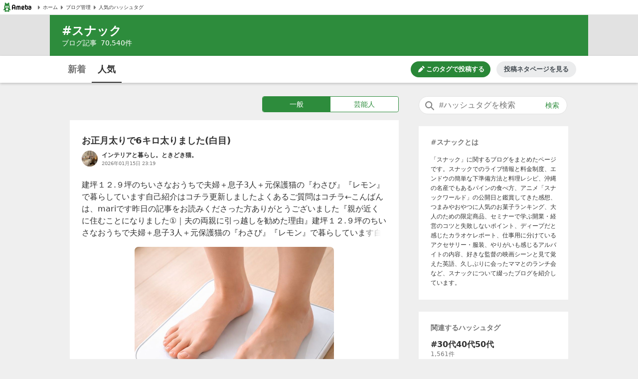

--- FILE ---
content_type: text/html; charset=utf-8
request_url: https://blogtag.ameba.jp/detail/%E3%82%B9%E3%83%8A%E3%83%83%E3%82%AF
body_size: 43414
content:
<!doctype html>
<html lang="ja">
<head>
<meta name="viewport" content="width=device-width,initial-scale=1">
<meta http-equiv="X-UA-Compatible" content="IE=edge">
<meta name="description" content="#スナックに関する一般一般の人気記事です。'|'お正月太りで6キロ太りました(白目)'|'心が揺らいだコストコ商品【スナック編】'|'マキママ'|'罪悪感のないおやつにやみつき！'|'ソイカラはどこに売ってる？販売中止と言われる理由と販売店を解説！">

<title>#スナック 人気記事（一般）｜アメーバブログ（アメブロ）</title>
<link rel="canonical" href="https://blogtag.ameba.jp/detail/%E3%82%B9%E3%83%8A%E3%83%83%E3%82%AF">
<link rel="stylesheet" href="https://c.stat100.ameba.jp/ameblo/pc/css/amebabar/ameblo.common.hf.white-1.3.2.css">
<link rel="stylesheet" href="https://c.stat100.ameba.jp/ameblo/pc/css/amebabar/amebabar-1.4.0.css">
<!-- Google Tag Manager -->
<script>(function(w,d,s,l,i){w[l]=w[l]||[];w[l].push({'gtm.start':
new Date().getTime(),event:'gtm.js'});var f=d.getElementsByTagName(s)[0],
j=d.createElement(s),dl=l!='dataLayer'?'&l='+l:'';j.async=true;j.src=
'https://www.googletagmanager.com/gtm.js?id='+i+dl;f.parentNode.insertBefore(j,f);
})(window,document,'script','dataLayer','GTM-N49WWL');</script>
<!-- End Google Tag Manager -->
<style data-styled="true" data-styled-version="5.3.11">html,body,div,dl,dt,dd,ul,ol,li,h1,h2,h3,h4,h5,h6,pre,code,form,fieldset,legend,input,textarea,p,blockquote,table,th,td,figure,figcaption,article,aside,canvas,details,figcaption,figure,footer,header,menu,nav,section,summary,address,caption,em,strong{margin:0;padding:0;}/*!sc*/
html,body{height:100%;}/*!sc*/
li{list-style:none;}/*!sc*/
body{font-family:Meiryo,Yu Gothic Medium,system-ui,-apple-system,BlinkMacSystemFont,sans-serif;background-color:#efefef;}/*!sc*/
data-styled.g1[id="sc-global-ctpsog1"]{content:"sc-global-ctpsog1,"}/*!sc*/
.daYmda{margin:0 auto;overflow:hidden;padding:3px 0 50px 0;position:relative;width:1000px;display:table;}/*!sc*/
data-styled.g2[id="sc-18nq852-0"]{content:"daYmda,"}/*!sc*/
.ipmAAP{display:table-cell;vertical-align:top;width:300px;padding:0;margin:0;}/*!sc*/
data-styled.g3[id="sc-167sa6c-0"]{content:"ipmAAP,"}/*!sc*/
.bQiIoB{display:table-cell;vertical-align:top;width:660px;padding:0 40px 0 0;}/*!sc*/
data-styled.g5[id="hl8g4g-0"]{content:"bQiIoB,"}/*!sc*/
.jJnelF{position:relative;}/*!sc*/
data-styled.g7[id="sc-1dlwl5c-0"]{content:"jJnelF,"}/*!sc*/
.hUEyuv{margin-bottom:1.5rem;position:relative;width:300px;padding:0;}/*!sc*/
data-styled.g8[id="sc-9ap8z1-0"]{content:"hUEyuv,"}/*!sc*/
.fTfqIG{box-sizing:border-box;line-height:1rem;-webkit-text-decoration:none;text-decoration:none;width:100%;background:none;border:none;cursor:pointer;}/*!sc*/
.fTfqIG:focus{box-shadow: 0 0 0 2px #fff, 0 0 0 4px #49c755;outline:0;}/*!sc*/
data-styled.g9[id="sc-1msboi3-0"]{content:"fTfqIG,"}/*!sc*/
.jPABKI{width:100%;padding-top:0.5rem;padding-bottom:0.5rem;padding-left:40px;padding-right:48px;box-sizing:border-box;font-size:16px;border-radius:20px;border:1px solid #e2e2e2;}/*!sc*/
.jPABKI:focus{outline:0;box-shadow:0 0 0 2px #49c755;}/*!sc*/
.jPABKI::-webkit-input-placeholder{color:#757575;}/*!sc*/
.jPABKI::-moz-placeholder{color:#757575;}/*!sc*/
.jPABKI:-ms-input-placeholder{color:#757575;}/*!sc*/
.jPABKI::placeholder{color:#757575;}/*!sc*/
data-styled.g10[id="ulkx4g-0"]{content:"jPABKI,"}/*!sc*/
.gjshei{position:absolute;top:8px;right:8px;color:#2d8c3c;font-size:14px;width:48px;height:20px;border-radius:10px;box-sizing:border-box;}/*!sc*/
.gjshei:focus{box-shadow:0 0 0 2px #49c755;}/*!sc*/
.gjshei:hover{opacity:0.7;}/*!sc*/
data-styled.g11[id="ulkx4g-1"]{content:"gjshei,"}/*!sc*/
.fAAbLy{position:absolute;top:7px;left:10px;}/*!sc*/
data-styled.g12[id="ulkx4g-2"]{content:"fAAbLy,"}/*!sc*/
.dqtIoE{position:absolute;z-index:10;background-color:#fff;right:0;}/*!sc*/
.dqtIoE > ul{box-sizing:border-box;padding:1rem 24px;max-width:600px;min-width:300px;box-shadow:0 2px 8px 2px rgba(0,0,0,0.2);}/*!sc*/
data-styled.g16[id="ulkx4g-6"]{content:"dqtIoE,"}/*!sc*/
.GOeGk{position:relative;margin-bottom:1.5rem;padding:0 2px 0 0;width:300px;box-sizing:border-box;}/*!sc*/
data-styled.g17[id="ulkx4g-7"]{content:"GOeGk,"}/*!sc*/
.dCMvJR{display:block;}/*!sc*/
data-styled.g18[id="sc-1lj288c-0"]{content:"dCMvJR,"}/*!sc*/
.hnpGae{-webkit-text-decoration:none;text-decoration:none;}/*!sc*/
.hnpGae:focus{color:#49c755;outline:0;-webkit-text-decoration:underline;text-decoration:underline;}/*!sc*/
.fJLQxH{-webkit-text-decoration:none;text-decoration:none;}/*!sc*/
.fJLQxH:focus{color:#49c755;outline:0;-webkit-text-decoration:underline;text-decoration:underline;}/*!sc*/
.fJLQxH:hover{-webkit-text-decoration:underline;text-decoration:underline;}/*!sc*/
data-styled.g21[id="mja0lr-1"]{content:"hnpGae,fJLQxH,"}/*!sc*/
.dHtMa-D{background-color:#fff;padding-inline:8px;width:100%;height:30px;box-sizing:border-box;display:-webkit-box;display:-webkit-flex;display:-ms-flexbox;display:flex;-webkit-align-items:center;-webkit-box-align:center;-ms-flex-align:center;align-items:center;-webkit-column-gap:16px;column-gap:16px;border-bottom:1px solid #e2e2e2;}/*!sc*/
data-styled.g23[id="v91nnt-0"]{content:"dHtMa-D,"}/*!sc*/
.jjAEFg{text-align:left;}/*!sc*/
data-styled.g24[id="v91nnt-1"]{content:"jjAEFg,"}/*!sc*/
.fbNJkU{display:-webkit-box;display:-webkit-flex;display:-ms-flexbox;display:flex;-webkit-column-gap:16px;column-gap:16px;-webkit-align-items:center;-webkit-box-align:center;-ms-flex-align:center;align-items:center;width:100%;}/*!sc*/
data-styled.g25[id="v91nnt-2"]{content:"fbNJkU,"}/*!sc*/
.iFBTBN{display:block;}/*!sc*/
.iFBTBN:focus{box-shadow: 0 0 0 2px #fff, 0 0 0 4px #49c755;}/*!sc*/
data-styled.g26[id="v91nnt-3"]{content:"iFBTBN,"}/*!sc*/
.gaSsMj{font-size:10px;}/*!sc*/
data-styled.g29[id="v91nnt-6"]{content:"gaSsMj,"}/*!sc*/
.iGvyEN{display:-webkit-box;display:-webkit-flex;display:-ms-flexbox;display:flex;-webkit-align-items:center;-webkit-box-align:center;-ms-flex-align:center;align-items:center;color:#333;}/*!sc*/
data-styled.g30[id="v91nnt-7"]{content:"iGvyEN,"}/*!sc*/
.cDoftB{background-color:var(--color-surface-primary);padding:4rem 0;border-top:1px solid var(--color-border-low-emphasis);}/*!sc*/
data-styled.g56[id="sc-1aszgb2-0"]{content:"cDoftB,"}/*!sc*/
.bUTSNM{width:1000px;margin:auto;}/*!sc*/
data-styled.g57[id="sc-1aszgb2-1"]{content:"bUTSNM,"}/*!sc*/
.hwjFfV{font-weight:bold;color:var(--color-text-high-emphasis);font-size:16px;}/*!sc*/
data-styled.g58[id="sc-1aszgb2-2"]{content:"hwjFfV,"}/*!sc*/
.ccyZas{display:-webkit-box;display:-webkit-flex;display:-ms-flexbox;display:flex;-webkit-flex-wrap:wrap;-ms-flex-wrap:wrap;flex-wrap:wrap;margin-top:1.25rem;}/*!sc*/
data-styled.g59[id="sc-1aszgb2-3"]{content:"ccyZas,"}/*!sc*/
.kwfPdr{display:-webkit-box;display:-webkit-flex;display:-ms-flexbox;display:flex;-webkit-align-items:center;-webkit-box-align:center;-ms-flex-align:center;align-items:center;width:25%;min-height:44px;}/*!sc*/
data-styled.g60[id="sc-1aszgb2-4"]{content:"kwfPdr,"}/*!sc*/
.fRAmUx{margin-right:0.375rem;}/*!sc*/
data-styled.g61[id="sc-1aszgb2-5"]{content:"fRAmUx,"}/*!sc*/
.gvDazG{opacity:0;-webkit-transition:opacity cubic-bezier(0,0,0,1) 150ms,-webkit-transform cubic-bezier(0,0,0,1) 150ms;-webkit-transition:opacity cubic-bezier(0,0,0,1) 150ms,transform cubic-bezier(0,0,0,1) 150ms;transition:opacity cubic-bezier(0,0,0,1) 150ms,transform cubic-bezier(0,0,0,1) 150ms;}/*!sc*/
data-styled.g62[id="sc-1aszgb2-6"]{content:"gvDazG,"}/*!sc*/
.bxLgbt{display:-webkit-box;display:-webkit-flex;display:-ms-flexbox;display:flex;-webkit-align-items:center;-webkit-box-align:center;-ms-flex-align:center;align-items:center;width:100%;height:100%;color:var(--color-text-medium-emphasis);font-size:12px;font-weight:bold;-webkit-text-decoration:none;text-decoration:none;}/*!sc*/
.bxLgbt:hover,.bxLgbt:focus{color:var(--color-text-accent-primary);}/*!sc*/
.bxLgbt:hover .sc-1aszgb2-6{opacity:1;-webkit-transform:translateX(4px);-ms-transform:translateX(4px);transform:translateX(4px);}/*!sc*/
.bxLgbt:focus .sc-1aszgb2-6{opacity:1;-webkit-transform:translateX(4px);-ms-transform:translateX(4px);transform:translateX(4px);}/*!sc*/
.bxLgbt:focus{outline:0;box-shadow:0 0 0 2px var(--color-focus-clarity);border-radius:4px;}/*!sc*/
data-styled.g63[id="sc-1aszgb2-7"]{content:"bxLgbt,"}/*!sc*/
.gIVCpP{margin-bottom:1.5rem;position:-webkit-sticky;position:sticky;top:0;z-index:10;}/*!sc*/
data-styled.g66[id="sc-1wf6ff9-0"]{content:"gIVCpP,"}/*!sc*/
.iHwDlC{width:100%;height:54px;box-shadow:0 2px 5px 0 rgba(0,0,0,0.2);background-color:#fff;box-sizing:border-box;z-index:10;}/*!sc*/
data-styled.g67[id="sc-1wf6ff9-1"]{content:"iHwDlC,"}/*!sc*/
.iQayqH{max-width:1080px;width:100%;height:54px;margin:0 auto;overflow:hidden;padding:0 24px;box-sizing:border-box;}/*!sc*/
.iQayqH::after{clear:both;content:'';display:table;}/*!sc*/
data-styled.g68[id="sc-1wf6ff9-2"]{content:"iQayqH,"}/*!sc*/
.fCVJdU{float:left;display:table;box-sizing:border-box;height:54px;}/*!sc*/
data-styled.g69[id="sc-1wf6ff9-3"]{content:"fCVJdU,"}/*!sc*/
.cUFxmz{display:table-cell;padding-top:3px;}/*!sc*/
.sOGHT{display:table-cell;padding-top:3px;border-bottom:2px solid #333;}/*!sc*/
data-styled.g70[id="sc-1wf6ff9-4"]{content:"cUFxmz,sOGHT,"}/*!sc*/
.eyslRv{display:block;box-sizing:border-box;padding:10px 0;margin:0 4px;width:52px;border-radius:6px;text-align:center;font-size:18px;font-weight:bold;color:#757575;line-height:1.5;}/*!sc*/
.eyslRv:hover{cursor:pointer;opacity:0.5;-webkit-text-decoration:underline;text-decoration:underline;}/*!sc*/
.eyslRv:focus{box-shadow:0 0 0 2px #49c755;-webkit-text-decoration:none;text-decoration:none;}/*!sc*/
.dxOcqn{display:block;box-sizing:border-box;padding:10px 0;margin:0 4px;width:52px;border-radius:6px;text-align:center;font-size:18px;font-weight:bold;color:#757575;line-height:1.5;color:#333;}/*!sc*/
.dxOcqn:hover{cursor:pointer;opacity:0.5;-webkit-text-decoration:underline;text-decoration:underline;}/*!sc*/
.dxOcqn:focus{box-shadow:0 0 0 2px #49c755;-webkit-text-decoration:none;text-decoration:none;}/*!sc*/
data-styled.g71[id="sc-1wf6ff9-5"]{content:"eyslRv,dxOcqn,"}/*!sc*/
.lbfPwc{display:-webkit-box;display:-webkit-flex;display:-ms-flexbox;display:flex;-webkit-box-pack:end;-webkit-justify-content:flex-end;-ms-flex-pack:end;justify-content:flex-end;margin:11px 0;display:none;}/*!sc*/
data-styled.g72[id="sc-1wf6ff9-6"]{content:"lbfPwc,"}/*!sc*/
.heeCnw{display:-webkit-box;display:-webkit-flex;display:-ms-flexbox;display:flex;-webkit-align-items:center;-webkit-box-align:center;-ms-flex-align:center;align-items:center;-webkit-box-pack:center;-webkit-justify-content:center;-ms-flex-pack:center;justify-content:center;width:160px;height:32px;color:var(--color-text-high-emphasis-inverse);-webkit-text-decoration:none;text-decoration:none;border-radius:16px;background:var(--color-surface-accent-primary);}/*!sc*/
.heeCnw:hover{-webkit-text-decoration:none;text-decoration:none;background:var(--primary-green-100);}/*!sc*/
.heeCnw:focus{color:var(--color-text-high-emphasis-inverse);-webkit-text-decoration:none;text-decoration:none;outline:2px solid var(--color-focus-clarity);}/*!sc*/
data-styled.g73[id="sc-1wf6ff9-7"]{content:"heeCnw,"}/*!sc*/
.ehiLEC{margin-left:0.125rem;font-size:13px;font-weight:bold;line-height:1.3;}/*!sc*/
data-styled.g74[id="sc-1wf6ff9-8"]{content:"ehiLEC,"}/*!sc*/
.kraNpV{display:-webkit-box;display:-webkit-flex;display:-ms-flexbox;display:flex;-webkit-align-items:center;-webkit-box-align:center;-ms-flex-align:center;align-items:center;-webkit-box-pack:center;-webkit-justify-content:center;-ms-flex-pack:center;justify-content:center;width:160px;height:32px;margin-left:12px;color:var(--color-text-medium-emphasis);font-size:13px;font-weight:bold;line-height:1.3;border-radius:24px;background:var(--color-surface-tertiary);}/*!sc*/
.kraNpV:hover{background:var(--color-surface-quaternary);}/*!sc*/
.kraNpV:focus{color:var(--color-text-medium-emphasis);-webkit-text-decoration:none;text-decoration:none;outline:2px solid var(--color-focus-clarity);}/*!sc*/
data-styled.g75[id="sc-1wf6ff9-9"]{content:"kraNpV,"}/*!sc*/
.kfSsvw{margin-top:1.5rem;width:660px;}/*!sc*/
.kfSsvw::after{clear:both;content:'';display:table;}/*!sc*/
data-styled.g84[id="sc-1wwspn3-0"]{content:"kfSsvw,"}/*!sc*/
.fwbMCw:first-child{float:left;}/*!sc*/
.fwbMCw:last-child{float:right;}/*!sc*/
data-styled.g85[id="sc-1wwspn3-1"]{content:"fwbMCw,"}/*!sc*/
.hgayYz{border:1px solid #e2e2e2;box-sizing:border-box;display:block;padding:0.5rem 0;width:122px;height:40px;color:#333;font-size:14px;text-align:center;background-color:#fff;}/*!sc*/
.hgayYz:focus{-webkit-text-decoration:none;text-decoration:none;box-shadow:inset 0 0 0 1px #49c755;}/*!sc*/
data-styled.g86[id="sc-1wwspn3-2"]{content:"hgayYz,"}/*!sc*/
.jrGrTD{vertical-align:middle;}/*!sc*/
data-styled.g87[id="sc-1wwspn3-3"]{content:"jrGrTD,"}/*!sc*/
.diCZvc{vertical-align:middle;}/*!sc*/
data-styled.g88[id="sc-1wwspn3-4"]{content:"diCZvc,"}/*!sc*/
.IBSyP{display:-webkit-box;display:-webkit-flex;display:-ms-flexbox;display:flex;width:100%;min-height:54px;box-sizing:border-box;border-top:1px solid #e2e2e2;}/*!sc*/
data-styled.g89[id="sc-10oh3db-0"]{content:"IBSyP,"}/*!sc*/
.hJsNCr{-webkit-flex:1;-ms-flex:1;flex:1;box-sizing:border-box;padding:0 0.5rem;text-align:center;display:-webkit-box;display:-webkit-flex;display:-ms-flexbox;display:flex;-webkit-box-pack:center;-webkit-justify-content:center;-ms-flex-pack:center;justify-content:center;-webkit-align-items:center;-webkit-box-align:center;-ms-flex-align:center;align-items:center;}/*!sc*/
.hJsNCr:only-child{-webkit-flex-basis:100%;-ms-flex-preferred-size:100%;flex-basis:100%;}/*!sc*/
data-styled.g90[id="sc-10oh3db-1"]{content:"hJsNCr,"}/*!sc*/
.gDpZUD{display:block;box-sizing:border-box;padding:7px 0;}/*!sc*/
.gDpZUD:hover{cursor:pointer;opacity:0.5;-webkit-text-decoration:none;text-decoration:none;}/*!sc*/
.gDpZUD:focus{box-shadow:0 0 0 2px #49c755;-webkit-text-decoration:none;text-decoration:none;}/*!sc*/
data-styled.g91[id="sc-10oh3db-2"]{content:"gDpZUD,"}/*!sc*/
.eHOKiT{vertical-align:middle;}/*!sc*/
data-styled.g92[id="sc-10oh3db-3"]{content:"eHOKiT,"}/*!sc*/
.ghYnmo{color:#757575;font-size:12px;font-weight:bold;height:54px;vertical-align:middle;padding-left:4px;}/*!sc*/
@media (max-width:20em){.ghYnmo{font-size:10px;}}/*!sc*/
data-styled.g93[id="sc-10oh3db-4"]{content:"ghYnmo,"}/*!sc*/
.bmJrrO{padding-top:1rem;}/*!sc*/
data-styled.g94[id="sc-1hd9e4g-0"]{content:"bmJrrO,"}/*!sc*/
.jZCGbj{display:inline-block;padding-right:8px;font-size:12px;color:#757575;}/*!sc*/
.jZCGbj:last-child{padding-right:0;}/*!sc*/
data-styled.g95[id="sc-1hd9e4g-1"]{content:"jZCGbj,"}/*!sc*/
.jRbmeb{margin-right:8px;}/*!sc*/
data-styled.g96[id="sc-1hd9e4g-2"]{content:"jRbmeb,"}/*!sc*/
.cmieZm{font-weight:bold;}/*!sc*/
data-styled.g97[id="sc-1hd9e4g-3"]{content:"cmieZm,"}/*!sc*/
.eeOjKr{display:table;font-size:12px;height:32px;width:100%;margin-bottom:1.5rem;}/*!sc*/
data-styled.g98[id="sc-19lvmbr-0"]{content:"eeOjKr,"}/*!sc*/
.WMXjt{display:table-cell;width:32px;height:32px;padding-right:8px;}/*!sc*/
data-styled.g99[id="sc-19lvmbr-1"]{content:"WMXjt,"}/*!sc*/
.bQlTSE{display:table-cell;vertical-align:middle;}/*!sc*/
data-styled.g100[id="sc-19lvmbr-2"]{content:"bQlTSE,"}/*!sc*/
.gPFobt{display:block;line-height:1.5;color:#333;font-size:12px;font-weight:bold;max-height:1.5em;display:block;overflow:hidden;position:relative;-webkit-text-size-adjust:100%;}/*!sc*/
.gPFobt::before{background:linear-gradient( to right,rgba(255,255,255,0) 0%,rgba(255,255,255,0.7) 50%,#fff 75%,#fff 100% );bottom:0;content:'';height:1.5em;position:absolute;right:0;width:3em;z-index:5;}/*!sc*/
data-styled.g101[id="sc-19lvmbr-3"]{content:"gPFobt,"}/*!sc*/
.WBfvc{display:block;width:32px;height:32px;border-radius:16px;}/*!sc*/
.WBfvc:focus{box-shadow: 0 0 0 2px #fff, 0 0 0 4px #49c755;}/*!sc*/
.WBfvc:hover{opacity:0.7;}/*!sc*/
data-styled.g102[id="sc-19lvmbr-4"]{content:"WBfvc,"}/*!sc*/
.eDyINx{color:#757575;display:inline-block;font-size:10px;padding-right:16px;}/*!sc*/
data-styled.g103[id="sc-19lvmbr-5"]{content:"eDyINx,"}/*!sc*/
.bSTPzw{height:32px;}/*!sc*/
data-styled.g104[id="sc-19lvmbr-6"]{content:"bSTPzw,"}/*!sc*/
.uOcbW{margin:0 0 0.5rem;vertical-align:top;}/*!sc*/
data-styled.g105[id="k9crkd-0"]{content:"uOcbW,"}/*!sc*/
.fFkGHk{font-size:18px;font-weight:bold;color:#333;}/*!sc*/
data-styled.g106[id="k9crkd-1"]{content:"fFkGHk,"}/*!sc*/
.bjhsVI{vertical-align:middle;}/*!sc*/
data-styled.g107[id="k9crkd-2"]{content:"bjhsVI,"}/*!sc*/
.ekKiej{display:block;color:#333;font-size:16px;line-height:1.6;margin-bottom:1rem;-webkit-text-decoration:none;text-decoration:none;vertical-align:top;line-height:1.5;-webkit-text-size-adjust:100%;max-height:7.5em;display:block;overflow:hidden;position:relative;}/*!sc*/
.ekKiej::before{background:linear-gradient( to right,rgba(255,255,255,0) 0%,rgba(255,255,255,0.7) 50%,#fff 75%,#fff 100% );bottom:0;content:'';height:1.5em;position:absolute;right:0;width:3em;z-index:5;}/*!sc*/
data-styled.g109[id="g3lzn8-0"]{content:"ekKiej,"}/*!sc*/
.kUOBkT{word-break:break-all;}/*!sc*/
data-styled.g110[id="g3lzn8-1"]{content:"kUOBkT,"}/*!sc*/
.cByaip{margin-bottom:0.5rem;background-color:#fff;}/*!sc*/
.cByaip:last-child{margin-bottom:0;}/*!sc*/
data-styled.g115[id="sc-1qjnvyk-0"]{content:"cByaip,"}/*!sc*/
.geIHCm{padding:1.5rem 24px;}/*!sc*/
data-styled.g116[id="sc-1qjnvyk-1"]{content:"geIHCm,"}/*!sc*/
.jsGCHW{height:400px;margin:1rem auto 0;}/*!sc*/
@media (max-width:23.4375em){.jsGCHW{width:290px;height:290px;}}/*!sc*/
@media (max-width:20em){.jsGCHW{width:245px;height:245px;}}/*!sc*/
data-styled.g117[id="sc-1qjnvyk-2"]{content:"jsGCHW,"}/*!sc*/
.nDpKu{width:660px;}/*!sc*/
data-styled.g118[id="sc-1m49sz0-0"]{content:"nDpKu,"}/*!sc*/
.iGxTki{max-width:1080px;min-height:74px;margin:0 auto;background-color:#2d8c3c;box-sizing:border-box;padding:1rem 24px;}/*!sc*/
data-styled.g119[id="sc-19skg99-0"]{content:"iGxTki,"}/*!sc*/
.cvTiOk{color:#fff;font-size:24px;}/*!sc*/
.cvTiOk::before{content:'#';}/*!sc*/
data-styled.g120[id="sc-19skg99-1"]{content:"cvTiOk,"}/*!sc*/
.dzNHpC{color:#fff;font-size:14px;}/*!sc*/
data-styled.g121[id="sc-19skg99-2"]{content:"dzNHpC,"}/*!sc*/
.nlpf{padding-left:8px;}/*!sc*/
data-styled.g122[id="sc-19skg99-3"]{content:"nlpf,"}/*!sc*/
.dbgaCq{width:100%;min-width:980px;background-color:#e2e2e2;}/*!sc*/
data-styled.g123[id="r4r37o-0"]{content:"dbgaCq,"}/*!sc*/
.fUdAHe{border:1px solid #2d8c3c;border-radius:4px;display:table;width:100%;}/*!sc*/
data-styled.g124[id="sc-17gk6ik-0"]{content:"fUdAHe,"}/*!sc*/
.bAIrCb{display:table-cell;text-align:center;vertical-align:middle;box-sizing:border-box;width:50%;}/*!sc*/
.bAIrCb:first-child > a{border-radius:4px 0 0 4px;}/*!sc*/
.bAIrCb:last-child > a{border-radius:0 4px 4px 0;}/*!sc*/
data-styled.g125[id="sc-17gk6ik-1"]{content:"bAIrCb,"}/*!sc*/
.inXPbb{display:block;background-color:#fff;color:#2d8c3c;font-size:14px;box-sizing:border-box;height:30px;width:100%;padding:5px 0;vertical-align:middle;line-height:1.5;background-color:#2d8c3c;color:#fff;}/*!sc*/
.inXPbb:focus{-webkit-text-decoration:none;text-decoration:none;color:#2d8c3c;box-shadow: 0 0 0 2px #fff, 0 0 0 4px #49c755;}/*!sc*/
.inXPbb:hover{-webkit-text-decoration:none;text-decoration:none;opacity:0.5;}/*!sc*/
.inXPbb:focus{-webkit-text-decoration:none;text-decoration:none;color:#fff;box-shadow: 0 0 0 2px #fff, 0 0 0 4px #49c755;}/*!sc*/
.QQiEt{display:block;background-color:#fff;color:#2d8c3c;font-size:14px;box-sizing:border-box;height:30px;width:100%;padding:5px 0;vertical-align:middle;line-height:1.5;}/*!sc*/
.QQiEt:focus{-webkit-text-decoration:none;text-decoration:none;color:#2d8c3c;box-shadow: 0 0 0 2px #fff, 0 0 0 4px #49c755;}/*!sc*/
.QQiEt:hover{-webkit-text-decoration:none;text-decoration:none;opacity:0.5;}/*!sc*/
data-styled.g126[id="sc-17gk6ik-2"]{content:"inXPbb,QQiEt,"}/*!sc*/
.iKPjjJ{width:272px;display:table;margin:0 0 1rem 386px;}/*!sc*/
data-styled.g127[id="sc-1sxl2qm-0"]{content:"iKPjjJ,"}/*!sc*/
.eyRPjA{margin-bottom:1.5rem;padding:1.5rem 24px;background-color:#fff;}/*!sc*/
data-styled.g128[id="sc-1s6ue44-0"]{content:"eyRPjA,"}/*!sc*/
.hbyKN{color:#757575;font-size:14px;}/*!sc*/
.hbyKN::before{content:'#';}/*!sc*/
data-styled.g135[id="sc-4khspx-0"]{content:"hbyKN,"}/*!sc*/
.BabdQ{color:#333;line-height:1.6;overflow-wrap:break-word;word-break:break-word;font-size:12px;margin-top:1rem;}/*!sc*/
data-styled.g136[id="sc-4khspx-1"]{content:"BabdQ,"}/*!sc*/
</style>
</head>
<body>
<!-- Google Tag Manager (noscript) -->
<noscript><iframe src="https://www.googletagmanager.com/ns.html?id=GTM-N49WWL"
height="0" width="0" style="display:none;visibility:hidden"></iframe></noscript>
<!-- End Google Tag Manager (noscript) -->
<div id="root">
<div id="app"><ul class="v91nnt-0 dHtMa-D"><li class="v91nnt-1 jjAEFg"><a aria-label="Amebaトップページ" class="mja0lr-1 hnpGae v91nnt-3 iFBTBN" href="https://www.ameba.jp/" rel="noopener" target="_blank"><img alt="Ameba（アメーバ）" height="19" src="https://stat100.ameba.jp/ameblo/blogtag-web/ameba-logo.svg" width="70" class="sc-1lj288c-0 dCMvJR"/></a></li><li class="v91nnt-1 jjAEFg"><ul role="navigation" class="v91nnt-2 fbNJkU"><li class="v91nnt-4 ljklya"><a class="mja0lr-1 hnpGae v91nnt-7 iGvyEN" href="https://www.ameba.jp" rel="noopener" target="_blank"><img alt="" aria-hidden="true" height="16" src="data:image/svg+xml,%3Csvg xmlns=&#x27;http://www.w3.org/2000/svg&#x27; xmlns:xlink=&#x27;http://www.w3.org/1999/xlink&#x27;%3E%3Csymbol id=&#x27;svg-body&#x27; viewBox=&#x27;0 0 512 512&#x27;%3E%3Ctitle%3EArrow paging right%3C/title%3E%3Cg fill=&#x27;none&#x27; fill-rule=&#x27;evenodd&#x27;%3E%3Cpath d=&#x27;M324.438 266.231l-96.87 105.882a12.791 12.791 0 0 1-10.369 4.134l-9.241-.653c-6.938-.499-12.314-6.272-12.314-13.235V149.636c0-6.95 5.376-12.736 12.314-13.223l9.241-.665a12.791 12.791 0 0 1 10.368 4.134l96.87 105.882c5.3 5.798 5.3 14.681 0 20.467&#x27; fill=&#x27;%23757575&#x27;/%3E%3C/g%3E%3C/symbol%3E%3Cuse xlink:href=&#x27;%23svg-body&#x27;/%3E%3C/svg%3E" width="16" class="v91nnt-5 gSmDXT"/><span class="v91nnt-6 gaSsMj">ホーム</span></a></li><li class="v91nnt-4 ljklya"><a class="mja0lr-1 hnpGae v91nnt-7 iGvyEN" href="https://blog.ameba.jp/ucs/top.do" rel="noopener" target="_blank"><img alt="" aria-hidden="true" height="16" src="data:image/svg+xml,%3Csvg xmlns=&#x27;http://www.w3.org/2000/svg&#x27; xmlns:xlink=&#x27;http://www.w3.org/1999/xlink&#x27;%3E%3Csymbol id=&#x27;svg-body&#x27; viewBox=&#x27;0 0 512 512&#x27;%3E%3Ctitle%3EArrow paging right%3C/title%3E%3Cg fill=&#x27;none&#x27; fill-rule=&#x27;evenodd&#x27;%3E%3Cpath d=&#x27;M324.438 266.231l-96.87 105.882a12.791 12.791 0 0 1-10.369 4.134l-9.241-.653c-6.938-.499-12.314-6.272-12.314-13.235V149.636c0-6.95 5.376-12.736 12.314-13.223l9.241-.665a12.791 12.791 0 0 1 10.368 4.134l96.87 105.882c5.3 5.798 5.3 14.681 0 20.467&#x27; fill=&#x27;%23757575&#x27;/%3E%3C/g%3E%3C/symbol%3E%3Cuse xlink:href=&#x27;%23svg-body&#x27;/%3E%3C/svg%3E" width="16" class="v91nnt-5 gSmDXT"/><span class="v91nnt-6 gaSsMj">ブログ管理</span></a></li><li class="v91nnt-4 ljklya"><a class="mja0lr-1 hnpGae v91nnt-7 iGvyEN" href="/" rel=""><img alt="" aria-hidden="true" height="16" src="data:image/svg+xml,%3Csvg xmlns=&#x27;http://www.w3.org/2000/svg&#x27; xmlns:xlink=&#x27;http://www.w3.org/1999/xlink&#x27;%3E%3Csymbol id=&#x27;svg-body&#x27; viewBox=&#x27;0 0 512 512&#x27;%3E%3Ctitle%3EArrow paging right%3C/title%3E%3Cg fill=&#x27;none&#x27; fill-rule=&#x27;evenodd&#x27;%3E%3Cpath d=&#x27;M324.438 266.231l-96.87 105.882a12.791 12.791 0 0 1-10.369 4.134l-9.241-.653c-6.938-.499-12.314-6.272-12.314-13.235V149.636c0-6.95 5.376-12.736 12.314-13.223l9.241-.665a12.791 12.791 0 0 1 10.368 4.134l96.87 105.882c5.3 5.798 5.3 14.681 0 20.467&#x27; fill=&#x27;%23757575&#x27;/%3E%3C/g%3E%3C/symbol%3E%3Cuse xlink:href=&#x27;%23svg-body&#x27;/%3E%3C/svg%3E" width="16" class="v91nnt-5 gSmDXT"/><span class="v91nnt-6 gaSsMj">人気のハッシュタグ</span></a></li></ul></li></ul><header class="r4r37o-0 dbgaCq"><div class="sc-19skg99-0 iGxTki"><h1 class="sc-19skg99-1 cvTiOk">スナック</h1><p class="sc-19skg99-2 dzNHpC">ブログ記事<span class="sc-19skg99-3 nlpf">70,540</span>件</p></div></header><div class="sc-1wf6ff9-0 gIVCpP"><div class="sc-1wf6ff9-1 iHwDlC"><div class="sc-1wf6ff9-2 iQayqH"><ul class="sc-1wf6ff9-3 fCVJdU"><li class="sc-1wf6ff9-4 cUFxmz"><a class="mja0lr-1 hnpGae sc-1wf6ff9-5 eyslRv" href="/news/%E3%82%B9%E3%83%8A%E3%83%83%E3%82%AF" rel="">新着</a></li><li class="sc-1wf6ff9-4 sOGHT"><a class="mja0lr-1 hnpGae sc-1wf6ff9-5 dxOcqn" href="/detail/%E3%82%B9%E3%83%8A%E3%83%83%E3%82%AF" rel="">人気</a></li></ul><div class="sc-1wf6ff9-6 lbfPwc"><a class="mja0lr-1 fJLQxH sc-1wf6ff9-7 heeCnw" href="https://blog.ameba.jp/ucs/entry/srventryinsertinput.do?editor_flg=5&amp;hashtag=%E3%82%B9%E3%83%8A%E3%83%83%E3%82%AF" rel="noopener" target="_blank"><svg width="16" height="16" viewBox="0 0 24 24" fill="currentColor" role="img" aria-hidden="true"><path d="M19.6 9.2l-4.9-4.9c-.2-.2-.2-.5 0-.7l1.8-1.8c.4-.4 1-.4 1.4 0L22.1 6c.4.4.4 1 0 1.4l-1.8 1.8c-.2.2-.5.2-.7 0zm-7-3.5l-8.1 8.1L3 19.7c-.2.7.5 1.4 1.2 1.2l5.8-1.4 8.1-8.1c.2-.2.2-.5 0-.7l-4.9-4.9c-.1-.3-.5-.3-.6-.1z"></path></svg><span class="sc-1wf6ff9-8 ehiLEC">このタグで投稿する</span></a><a class="mja0lr-1 hnpGae sc-1wf6ff9-9 kraNpV" href="https://content.ameba.jp/trend_post" rel="noopener" target="_blank">投稿ネタページを見る</a></div></div></div></div><div class="sc-18nq852-0 daYmda"><main class="hl8g4g-0 bQiIoB"><div class="sc-1sxl2qm-0 iKPjjJ"><ul class="sc-17gk6ik-0 fUdAHe"><li class="sc-17gk6ik-1 bAIrCb"><a class="mja0lr-1 hnpGae sc-17gk6ik-2 inXPbb" href="/detail/%E3%82%B9%E3%83%8A%E3%83%83%E3%82%AF?blogType=general" rel="">一般</a></li><li class="sc-17gk6ik-1 bAIrCb"><a class="mja0lr-1 hnpGae sc-17gk6ik-2 QQiEt" href="/detail/%E3%82%B9%E3%83%8A%E3%83%83%E3%82%AF?blogType=official" rel="">芸能人</a></li></ul></div><ul class="sc-1m49sz0-0 nDpKu"><li class="sc-1qjnvyk-0 cByaip"><div class="sc-1qjnvyk-1 geIHCm"><h2 class="k9crkd-0 uOcbW"><a class="mja0lr-1 fJLQxH k9crkd-1 fFkGHk" href="https://ameblo.jp/brown-black-xoxo/entry-12953306869.html" rel="noopener" target="_blank"><span class="k9crkd-2 bjhsVI">お正月太りで6キロ太りました(白目)</span></a></h2><div class="sc-19lvmbr-0 eeOjKr"><div class="sc-19lvmbr-1 WMXjt"><a aria-label="インテリアと暮らし。ときどき猫。 のブログへのリンク" class="mja0lr-1 fJLQxH sc-19lvmbr-4 WBfvc" href="https://ameblo.jp/brown-black-xoxo/" rel="noopener" target="_blank"><img alt="画像 インテリアと暮らし。ときどき猫。のユーザープロフィール画像" height="32" src="https://stat.profile.ameba.jp/profile_images/20220227/01/a0/v9/j/o10241365p_1645892349827_ybj4f.jpg?cat=64" style="border-radius:32px" width="32"/></a></div><div class="sc-19lvmbr-2 bQlTSE"><a aria-label="インテリアと暮らし。ときどき猫。 のブログへのリンク" class="mja0lr-1 fJLQxH sc-19lvmbr-3 gPFobt" href="https://ameblo.jp/brown-black-xoxo/" rel="noopener" target="_blank">インテリアと暮らし。ときどき猫。</a><time dateTime="2026-01-15 23:19:14" class="sc-19lvmbr-5 eDyINx">2026年01月15日 23:19</time></div></div><a class="mja0lr-1 fJLQxH g3lzn8-0 ekKiej" href="https://ameblo.jp/brown-black-xoxo/entry-12953306869.html" rel="noopener" target="_blank"><p class="g3lzn8-1 kUOBkT">建坪１２.９坪のちいさなおうちで夫婦＋息子3人＋元保護猫の『わさび』『レモン』で暮らしています自己紹介はコチラ更新しましたよくあるご質問はコチラ←こんばんは、mariです昨日の記事をお読みくださった方ありがとうございました『親が近くに住むことになりました①｜夫の両親に引っ越しを勧めた理由』建坪１２.９坪のちいさなおうちで夫婦＋息子3人＋元保護猫の『わさび』『レモン』で暮らしています自己紹…ameblo.jpこのブログの</p></a><div class="fzue2x-0 gZjLGi sc-1qjnvyk-2 jsGCHW"></div></div><ul class="sc-10oh3db-0 IBSyP"><li class="sc-10oh3db-1 hJsNCr"><a class="mja0lr-1 hnpGae sc-10oh3db-2 gDpZUD" href="https://comment.ameba.jp/public/comment/displaycommentform.do?eid=12953306869&amp;bnm=brown-black-xoxo" rel="noopener" target="_blank"><img alt="" aria-hidden="true" height="30" src="data:image/svg+xml,%3Csvg xmlns=&#x27;http://www.w3.org/2000/svg&#x27; xmlns:xlink=&#x27;http://www.w3.org/1999/xlink&#x27;%3E%3Csymbol id=&#x27;svg-body&#x27; viewBox=&#x27;0 0 512 512&#x27;%3E%3Ctitle%3EComment%3C/title%3E%3Cg fill=&#x27;none&#x27; fill-rule=&#x27;evenodd&#x27;%3E%3Cg fill=&#x27;%23757575&#x27;%3E%3Cpath d=&#x27;M448.034 232.503c0-60.481-46.724-103.742-114.123-103.742h-22.984c-21.451 0-39.434 4.627-55.917 11.094-28.325 11.137-57.055 33.315-58.97 77.342-1.15 6.127-6.183 8.658-10.727 10.328-2.734 1.01-5.746 1.532-9.193 1.15H151.23c-53.236 0-84.19 22.21-86.18 80.393-1.84 53.994 24.9 58.578 39.073 65.854l-4.596 15.7c-2.458 8.371-6.896 11.094 0 17.221 2.681 1.915 5.778 1.968 8.81-.383l25.655-19.902c4.214 0 19.143.766 22.6.766h28.72c45.958 0 82.722-17.614 85.786-65.087 10.726 2.68 27.187 1.149 39.445 1.149h22.59c4.98 0 22.719 1.425 28.73 7.658l20.293 21.05c2.298 1.532 4.596 2.298 7.278 2.298 2.681 0 4.937-.819 6.895-2.297 4.171-3.117 6.193-8.435 4.597-13.01l-6.13-17.614c35.232-18.38 53.237-51.675 53.237-89.968zM186.079 364.966h-28.73c-24.122 0-70.463-10.34-70.463-56.28 0-38.272 26.038-58.95 65.867-58.95h43.67c4.98 30.623 23.739 52.833 51.309 66.225-3.065 34.07-24.889 49.005-61.653 49.005zm77.742-114.082c-12.258 0-18.77-9.19-18.77-17.232 0-8.797 5.362-18.37 17.238-18.37 11.875 0 17.62 6.127 17.62 18.37 0 11.105-8.044 17.232-16.088 17.232zm58.598.383c-10.342 0-17.62-9.573-17.62-16.849 0-7.659 4.98-19.519 16.854-19.519 11.865 0 17.994 5.744 17.994 17.221 0 11.871-8.034 19.147-17.228 19.147zm59.738-.383c-8.034 0-17.61-8.424-17.61-16.466 0-11.86 6.511-19.136 18.376-19.136 7.661 0 16.855 6.51 16.855 17.221 0 10.722-5.746 18.381-17.621 18.381z&#x27;/%3E%3Cpath d=&#x27;M202.924 297.591c-5.736 0-9.95 4.978-9.95 10.711 0 5.744 4.214 10.34 9.95 10.34 5.746 0 9.96-4.596 9.96-10.34 0-5.733-4.214-10.711-9.96-10.711M165.777 298.74c-5.746 0-9.96 4.584-9.96 10.328s4.214 10.34 9.96 10.34 9.96-4.596 9.96-10.34-4.214-10.328-9.96-10.328M130.545 299.123c-5.746 0-9.96 4.595-9.96 10.328 0 5.744 4.214 10.34 9.96 10.34s9.96-4.596 9.96-10.34c0-5.733-4.214-10.328-9.96-10.328&#x27;/%3E%3C/g%3E%3C/g%3E%3C/symbol%3E%3Cuse xlink:href=&#x27;%23svg-body&#x27;/%3E%3C/svg%3E" width="30" class="sc-10oh3db-3 eHOKiT"/><span class="sc-10oh3db-4 ghYnmo">コメント</span></a></li><li class="sc-10oh3db-1 hJsNCr"><a class="mja0lr-1 hnpGae sc-10oh3db-2 gDpZUD" href="https://blog.ameba.jp/ucs/entry/srventryinsertinput.do?reblog_ameba_id=brown-black-xoxo&amp;reblog_entry_id=12953306869&amp;entry_title=%E3%81%8A%E6%AD%A3%E6%9C%88%E5%A4%AA%E3%82%8A%E3%81%A76%E3%82%AD%E3%83%AD%E5%A4%AA%E3%82%8A%E3%81%BE%E3%81%97%E3%81%9F(%E7%99%BD%E7%9B%AE)" rel="noopener" target="_blank"><img alt="" aria-hidden="true" height="30" src="data:image/svg+xml,%3Csvg xmlns=&#x27;http://www.w3.org/2000/svg&#x27; xmlns:xlink=&#x27;http://www.w3.org/1999/xlink&#x27;%3E%3Csymbol id=&#x27;svg-body&#x27; viewBox=&#x27;0 0 512 512&#x27;%3E%3Ctitle%3EReblog%3C/title%3E%3Cg fill=&#x27;none&#x27; fill-rule=&#x27;evenodd&#x27;%3E%3Cpath d=&#x27;M395.013 324.994h-20.467a6.97 6.97 0 0 0-6.964 6.963v10.227c0 9.498-7.692 17.19-17.203 17.19H161.208c-9.498 0-17.19-7.692-17.19-17.19v-68.787H161.4c6.912 0 10.867-7.898 6.72-13.427l-34.803-46.4c-3.354-4.48-10.074-4.48-13.427 0l-34.816 46.4c-4.135 5.53-.192 13.427 6.732 13.427h17.818v68.787c0 28.493 23.091 51.597 51.584 51.597h189.171c28.506 0 51.597-23.104 51.597-51.597v-10.227a6.97 6.97 0 0 0-6.963-6.963zm24.782-85.988h-17.818v-68.787c0-28.493-23.09-51.597-51.597-51.597H161.21c-28.494 0-51.585 23.104-51.585 51.597v10.227a6.97 6.97 0 0 0 6.963 6.963h20.468a6.97 6.97 0 0 0 6.963-6.963v-10.227c0-9.51 7.693-17.204 17.19-17.204H350.38c9.51 0 17.204 7.693 17.204 17.204v68.787H350.2c-6.912 0-10.867 7.897-6.72 13.427l34.803 46.4c3.354 4.48 10.074 4.48 13.428 0l34.803-46.4c4.147-5.53.205-13.427-6.72-13.427z&#x27; fill=&#x27;%23757575&#x27;/%3E%3C/g%3E%3C/symbol%3E%3Cuse xlink:href=&#x27;%23svg-body&#x27;/%3E%3C/svg%3E" width="30" class="sc-10oh3db-3 eHOKiT"/><span class="sc-10oh3db-4 ghYnmo">リブログ</span></a></li></ul></li><li class="sc-1qjnvyk-0 cByaip"><div class="sc-1qjnvyk-1 geIHCm"><h2 class="k9crkd-0 uOcbW"><a class="mja0lr-1 fJLQxH k9crkd-1 fFkGHk" href="https://ameblo.jp/masaling/entry-12953351096.html" rel="noopener" target="_blank"><span class="k9crkd-2 bjhsVI">心が揺らいだコストコ商品【スナック編】</span></a></h2><div class="sc-19lvmbr-0 eeOjKr"><div class="sc-19lvmbr-1 WMXjt"><a aria-label="とある大学教授のブログ のブログへのリンク" class="mja0lr-1 fJLQxH sc-19lvmbr-4 WBfvc" href="https://ameblo.jp/masaling/" rel="noopener" target="_blank"><div class="fzue2x-0 gZjLGi sc-19lvmbr-6 bSTPzw"></div></a></div><div class="sc-19lvmbr-2 bQlTSE"><a aria-label="とある大学教授のブログ のブログへのリンク" class="mja0lr-1 fJLQxH sc-19lvmbr-3 gPFobt" href="https://ameblo.jp/masaling/" rel="noopener" target="_blank">とある大学教授のブログ</a><time dateTime="2026-01-14 21:00:46" class="sc-19lvmbr-5 eDyINx">2026年01月14日 21:00</time></div></div><a class="mja0lr-1 fJLQxH g3lzn8-0 ekKiej" href="https://ameblo.jp/masaling/entry-12953351096.html" rel="noopener" target="_blank"><p class="g3lzn8-1 kUOBkT">皆さん、こんにちは！コストコに行くと目に毒な物がたくさんLeChicPatissierという会社のHazelnutbiscuitsこのフレンチな名前ヘーゼルナッツ再入荷ない商品(アスタリスク)↓心を揺さぶられましたが我慢しましたちなみにLeChicPatissierはNYに拠点をおくアメリカの会社のようです乾燥させたカルネアサダ12oz(約340g)入っているものの$17.99なので美味しそうですが手が伸ばせませんでしたココナッツカレー味の</p></a><div class="fzue2x-0 gZjLGi sc-1qjnvyk-2 jsGCHW"></div><ul class="sc-1hd9e4g-0 bmJrrO"><li class="sc-1hd9e4g-1 jZCGbj"><span class="sc-1hd9e4g-2 jRbmeb">コメント</span><span class="sc-1hd9e4g-3 cmieZm">2</span></li></ul></div><ul class="sc-10oh3db-0 IBSyP"><li class="sc-10oh3db-1 hJsNCr"><a class="mja0lr-1 hnpGae sc-10oh3db-2 gDpZUD" href="https://comment.ameba.jp/public/comment/displaycommentform.do?eid=12953351096&amp;bnm=masaling" rel="noopener" target="_blank"><img alt="" aria-hidden="true" height="30" src="data:image/svg+xml,%3Csvg xmlns=&#x27;http://www.w3.org/2000/svg&#x27; xmlns:xlink=&#x27;http://www.w3.org/1999/xlink&#x27;%3E%3Csymbol id=&#x27;svg-body&#x27; viewBox=&#x27;0 0 512 512&#x27;%3E%3Ctitle%3EComment%3C/title%3E%3Cg fill=&#x27;none&#x27; fill-rule=&#x27;evenodd&#x27;%3E%3Cg fill=&#x27;%23757575&#x27;%3E%3Cpath d=&#x27;M448.034 232.503c0-60.481-46.724-103.742-114.123-103.742h-22.984c-21.451 0-39.434 4.627-55.917 11.094-28.325 11.137-57.055 33.315-58.97 77.342-1.15 6.127-6.183 8.658-10.727 10.328-2.734 1.01-5.746 1.532-9.193 1.15H151.23c-53.236 0-84.19 22.21-86.18 80.393-1.84 53.994 24.9 58.578 39.073 65.854l-4.596 15.7c-2.458 8.371-6.896 11.094 0 17.221 2.681 1.915 5.778 1.968 8.81-.383l25.655-19.902c4.214 0 19.143.766 22.6.766h28.72c45.958 0 82.722-17.614 85.786-65.087 10.726 2.68 27.187 1.149 39.445 1.149h22.59c4.98 0 22.719 1.425 28.73 7.658l20.293 21.05c2.298 1.532 4.596 2.298 7.278 2.298 2.681 0 4.937-.819 6.895-2.297 4.171-3.117 6.193-8.435 4.597-13.01l-6.13-17.614c35.232-18.38 53.237-51.675 53.237-89.968zM186.079 364.966h-28.73c-24.122 0-70.463-10.34-70.463-56.28 0-38.272 26.038-58.95 65.867-58.95h43.67c4.98 30.623 23.739 52.833 51.309 66.225-3.065 34.07-24.889 49.005-61.653 49.005zm77.742-114.082c-12.258 0-18.77-9.19-18.77-17.232 0-8.797 5.362-18.37 17.238-18.37 11.875 0 17.62 6.127 17.62 18.37 0 11.105-8.044 17.232-16.088 17.232zm58.598.383c-10.342 0-17.62-9.573-17.62-16.849 0-7.659 4.98-19.519 16.854-19.519 11.865 0 17.994 5.744 17.994 17.221 0 11.871-8.034 19.147-17.228 19.147zm59.738-.383c-8.034 0-17.61-8.424-17.61-16.466 0-11.86 6.511-19.136 18.376-19.136 7.661 0 16.855 6.51 16.855 17.221 0 10.722-5.746 18.381-17.621 18.381z&#x27;/%3E%3Cpath d=&#x27;M202.924 297.591c-5.736 0-9.95 4.978-9.95 10.711 0 5.744 4.214 10.34 9.95 10.34 5.746 0 9.96-4.596 9.96-10.34 0-5.733-4.214-10.711-9.96-10.711M165.777 298.74c-5.746 0-9.96 4.584-9.96 10.328s4.214 10.34 9.96 10.34 9.96-4.596 9.96-10.34-4.214-10.328-9.96-10.328M130.545 299.123c-5.746 0-9.96 4.595-9.96 10.328 0 5.744 4.214 10.34 9.96 10.34s9.96-4.596 9.96-10.34c0-5.733-4.214-10.328-9.96-10.328&#x27;/%3E%3C/g%3E%3C/g%3E%3C/symbol%3E%3Cuse xlink:href=&#x27;%23svg-body&#x27;/%3E%3C/svg%3E" width="30" class="sc-10oh3db-3 eHOKiT"/><span class="sc-10oh3db-4 ghYnmo">コメント</span></a></li><li class="sc-10oh3db-1 hJsNCr"><a class="mja0lr-1 hnpGae sc-10oh3db-2 gDpZUD" href="https://blog.ameba.jp/ucs/entry/srventryinsertinput.do?reblog_ameba_id=masaling&amp;reblog_entry_id=12953351096&amp;entry_title=%E5%BF%83%E3%81%8C%E6%8F%BA%E3%82%89%E3%81%84%E3%81%A0%E3%82%B3%E3%82%B9%E3%83%88%E3%82%B3%E5%95%86%E5%93%81%E3%80%90%E3%82%B9%E3%83%8A%E3%83%83%E3%82%AF%E7%B7%A8%E3%80%91" rel="noopener" target="_blank"><img alt="" aria-hidden="true" height="30" src="data:image/svg+xml,%3Csvg xmlns=&#x27;http://www.w3.org/2000/svg&#x27; xmlns:xlink=&#x27;http://www.w3.org/1999/xlink&#x27;%3E%3Csymbol id=&#x27;svg-body&#x27; viewBox=&#x27;0 0 512 512&#x27;%3E%3Ctitle%3EReblog%3C/title%3E%3Cg fill=&#x27;none&#x27; fill-rule=&#x27;evenodd&#x27;%3E%3Cpath d=&#x27;M395.013 324.994h-20.467a6.97 6.97 0 0 0-6.964 6.963v10.227c0 9.498-7.692 17.19-17.203 17.19H161.208c-9.498 0-17.19-7.692-17.19-17.19v-68.787H161.4c6.912 0 10.867-7.898 6.72-13.427l-34.803-46.4c-3.354-4.48-10.074-4.48-13.427 0l-34.816 46.4c-4.135 5.53-.192 13.427 6.732 13.427h17.818v68.787c0 28.493 23.091 51.597 51.584 51.597h189.171c28.506 0 51.597-23.104 51.597-51.597v-10.227a6.97 6.97 0 0 0-6.963-6.963zm24.782-85.988h-17.818v-68.787c0-28.493-23.09-51.597-51.597-51.597H161.21c-28.494 0-51.585 23.104-51.585 51.597v10.227a6.97 6.97 0 0 0 6.963 6.963h20.468a6.97 6.97 0 0 0 6.963-6.963v-10.227c0-9.51 7.693-17.204 17.19-17.204H350.38c9.51 0 17.204 7.693 17.204 17.204v68.787H350.2c-6.912 0-10.867 7.897-6.72 13.427l34.803 46.4c3.354 4.48 10.074 4.48 13.428 0l34.803-46.4c4.147-5.53.205-13.427-6.72-13.427z&#x27; fill=&#x27;%23757575&#x27;/%3E%3C/g%3E%3C/symbol%3E%3Cuse xlink:href=&#x27;%23svg-body&#x27;/%3E%3C/svg%3E" width="30" class="sc-10oh3db-3 eHOKiT"/><span class="sc-10oh3db-4 ghYnmo">リブログ</span></a></li></ul></li><li class="sc-1qjnvyk-0 cByaip"><div class="sc-1qjnvyk-1 geIHCm"><h2 class="k9crkd-0 uOcbW"><a class="mja0lr-1 fJLQxH k9crkd-1 fFkGHk" href="https://ameblo.jp/r-style-r-style/entry-12883464549.html" rel="noopener" target="_blank"><span class="k9crkd-2 bjhsVI">マキママ</span></a></h2><div class="sc-19lvmbr-0 eeOjKr"><div class="sc-19lvmbr-1 WMXjt"><a aria-label="おばんざいスナックRstyleと愉快な仲間達の日々… のブログへのリンク" class="mja0lr-1 fJLQxH sc-19lvmbr-4 WBfvc" href="https://ameblo.jp/r-style-r-style/" rel="noopener" target="_blank"><div class="fzue2x-0 gZjLGi sc-19lvmbr-6 bSTPzw"></div></a></div><div class="sc-19lvmbr-2 bQlTSE"><a aria-label="おばんざいスナックRstyleと愉快な仲間達の日々… のブログへのリンク" class="mja0lr-1 fJLQxH sc-19lvmbr-3 gPFobt" href="https://ameblo.jp/r-style-r-style/" rel="noopener" target="_blank">おばんざいスナックRstyleと愉快な仲間達の日々…</a><time dateTime="2025-01-22 19:24:04" class="sc-19lvmbr-5 eDyINx">2025年01月22日 19:24</time></div></div><a class="mja0lr-1 fJLQxH g3lzn8-0 ekKiej" href="https://ameblo.jp/r-style-r-style/entry-12883464549.html" rel="noopener" target="_blank"><p class="g3lzn8-1 kUOBkT">久しぶりに中洲に行ってきました⸜(*ˊᗜˋ*)⸝中洲時代からてげお世話になっているアンビシャスのマキママにも逢えました*.(๓´͈˘`͈๓).*中洲のRstyleの時は同じ川丈ビルの4階と５階で営業してた事もあって沢山沢山お世話になっていたマキママとマキママのだぁりんです相変わらず仲良しで優しいおふたりに会えてなんだかお兄ちゃんとおね。。。？‥σ(๑•.•๑)？あれ？お兄ちゃんと。。。お兄ちゃん。。？(´艸｀)に会えた気持ちで癒され</p></a><div class="fzue2x-0 gZjLGi sc-1qjnvyk-2 jsGCHW"></div><ul class="sc-1hd9e4g-0 bmJrrO"><li class="sc-1hd9e4g-1 jZCGbj"><span class="sc-1hd9e4g-2 jRbmeb">コメント</span><span class="sc-1hd9e4g-3 cmieZm">2</span></li></ul></div><ul class="sc-10oh3db-0 IBSyP"><li class="sc-10oh3db-1 hJsNCr"><a class="mja0lr-1 hnpGae sc-10oh3db-2 gDpZUD" href="https://comment.ameba.jp/public/comment/displaycommentform.do?eid=12883464549&amp;bnm=r-style-r-style" rel="noopener" target="_blank"><img alt="" aria-hidden="true" height="30" src="data:image/svg+xml,%3Csvg xmlns=&#x27;http://www.w3.org/2000/svg&#x27; xmlns:xlink=&#x27;http://www.w3.org/1999/xlink&#x27;%3E%3Csymbol id=&#x27;svg-body&#x27; viewBox=&#x27;0 0 512 512&#x27;%3E%3Ctitle%3EComment%3C/title%3E%3Cg fill=&#x27;none&#x27; fill-rule=&#x27;evenodd&#x27;%3E%3Cg fill=&#x27;%23757575&#x27;%3E%3Cpath d=&#x27;M448.034 232.503c0-60.481-46.724-103.742-114.123-103.742h-22.984c-21.451 0-39.434 4.627-55.917 11.094-28.325 11.137-57.055 33.315-58.97 77.342-1.15 6.127-6.183 8.658-10.727 10.328-2.734 1.01-5.746 1.532-9.193 1.15H151.23c-53.236 0-84.19 22.21-86.18 80.393-1.84 53.994 24.9 58.578 39.073 65.854l-4.596 15.7c-2.458 8.371-6.896 11.094 0 17.221 2.681 1.915 5.778 1.968 8.81-.383l25.655-19.902c4.214 0 19.143.766 22.6.766h28.72c45.958 0 82.722-17.614 85.786-65.087 10.726 2.68 27.187 1.149 39.445 1.149h22.59c4.98 0 22.719 1.425 28.73 7.658l20.293 21.05c2.298 1.532 4.596 2.298 7.278 2.298 2.681 0 4.937-.819 6.895-2.297 4.171-3.117 6.193-8.435 4.597-13.01l-6.13-17.614c35.232-18.38 53.237-51.675 53.237-89.968zM186.079 364.966h-28.73c-24.122 0-70.463-10.34-70.463-56.28 0-38.272 26.038-58.95 65.867-58.95h43.67c4.98 30.623 23.739 52.833 51.309 66.225-3.065 34.07-24.889 49.005-61.653 49.005zm77.742-114.082c-12.258 0-18.77-9.19-18.77-17.232 0-8.797 5.362-18.37 17.238-18.37 11.875 0 17.62 6.127 17.62 18.37 0 11.105-8.044 17.232-16.088 17.232zm58.598.383c-10.342 0-17.62-9.573-17.62-16.849 0-7.659 4.98-19.519 16.854-19.519 11.865 0 17.994 5.744 17.994 17.221 0 11.871-8.034 19.147-17.228 19.147zm59.738-.383c-8.034 0-17.61-8.424-17.61-16.466 0-11.86 6.511-19.136 18.376-19.136 7.661 0 16.855 6.51 16.855 17.221 0 10.722-5.746 18.381-17.621 18.381z&#x27;/%3E%3Cpath d=&#x27;M202.924 297.591c-5.736 0-9.95 4.978-9.95 10.711 0 5.744 4.214 10.34 9.95 10.34 5.746 0 9.96-4.596 9.96-10.34 0-5.733-4.214-10.711-9.96-10.711M165.777 298.74c-5.746 0-9.96 4.584-9.96 10.328s4.214 10.34 9.96 10.34 9.96-4.596 9.96-10.34-4.214-10.328-9.96-10.328M130.545 299.123c-5.746 0-9.96 4.595-9.96 10.328 0 5.744 4.214 10.34 9.96 10.34s9.96-4.596 9.96-10.34c0-5.733-4.214-10.328-9.96-10.328&#x27;/%3E%3C/g%3E%3C/g%3E%3C/symbol%3E%3Cuse xlink:href=&#x27;%23svg-body&#x27;/%3E%3C/svg%3E" width="30" class="sc-10oh3db-3 eHOKiT"/><span class="sc-10oh3db-4 ghYnmo">コメント</span></a></li><li class="sc-10oh3db-1 hJsNCr"><a class="mja0lr-1 hnpGae sc-10oh3db-2 gDpZUD" href="https://blog.ameba.jp/ucs/entry/srventryinsertinput.do?reblog_ameba_id=r-style-r-style&amp;reblog_entry_id=12883464549&amp;entry_title=%E3%83%9E%E3%82%AD%E3%83%9E%E3%83%9E" rel="noopener" target="_blank"><img alt="" aria-hidden="true" height="30" src="data:image/svg+xml,%3Csvg xmlns=&#x27;http://www.w3.org/2000/svg&#x27; xmlns:xlink=&#x27;http://www.w3.org/1999/xlink&#x27;%3E%3Csymbol id=&#x27;svg-body&#x27; viewBox=&#x27;0 0 512 512&#x27;%3E%3Ctitle%3EReblog%3C/title%3E%3Cg fill=&#x27;none&#x27; fill-rule=&#x27;evenodd&#x27;%3E%3Cpath d=&#x27;M395.013 324.994h-20.467a6.97 6.97 0 0 0-6.964 6.963v10.227c0 9.498-7.692 17.19-17.203 17.19H161.208c-9.498 0-17.19-7.692-17.19-17.19v-68.787H161.4c6.912 0 10.867-7.898 6.72-13.427l-34.803-46.4c-3.354-4.48-10.074-4.48-13.427 0l-34.816 46.4c-4.135 5.53-.192 13.427 6.732 13.427h17.818v68.787c0 28.493 23.091 51.597 51.584 51.597h189.171c28.506 0 51.597-23.104 51.597-51.597v-10.227a6.97 6.97 0 0 0-6.963-6.963zm24.782-85.988h-17.818v-68.787c0-28.493-23.09-51.597-51.597-51.597H161.21c-28.494 0-51.585 23.104-51.585 51.597v10.227a6.97 6.97 0 0 0 6.963 6.963h20.468a6.97 6.97 0 0 0 6.963-6.963v-10.227c0-9.51 7.693-17.204 17.19-17.204H350.38c9.51 0 17.204 7.693 17.204 17.204v68.787H350.2c-6.912 0-10.867 7.897-6.72 13.427l34.803 46.4c3.354 4.48 10.074 4.48 13.428 0l34.803-46.4c4.147-5.53.205-13.427-6.72-13.427z&#x27; fill=&#x27;%23757575&#x27;/%3E%3C/g%3E%3C/symbol%3E%3Cuse xlink:href=&#x27;%23svg-body&#x27;/%3E%3C/svg%3E" width="30" class="sc-10oh3db-3 eHOKiT"/><span class="sc-10oh3db-4 ghYnmo">リブログ</span></a></li></ul></li><li class="sc-1qjnvyk-0 cByaip"><div class="sc-1qjnvyk-1 geIHCm"><h2 class="k9crkd-0 uOcbW"><a class="mja0lr-1 fJLQxH k9crkd-1 fFkGHk" href="https://ameblo.jp/karinnookaimono/entry-12953285164.html" rel="noopener" target="_blank"><span class="k9crkd-2 bjhsVI">罪悪感のないおやつにやみつき！</span></a></h2><div class="sc-19lvmbr-0 eeOjKr"><div class="sc-19lvmbr-1 WMXjt"><a aria-label="エルメスに魅せられて のブログへのリンク" class="mja0lr-1 fJLQxH sc-19lvmbr-4 WBfvc" href="https://ameblo.jp/karinnookaimono/" rel="noopener" target="_blank"><div class="fzue2x-0 gZjLGi sc-19lvmbr-6 bSTPzw"></div></a></div><div class="sc-19lvmbr-2 bQlTSE"><a aria-label="エルメスに魅せられて のブログへのリンク" class="mja0lr-1 fJLQxH sc-19lvmbr-3 gPFobt" href="https://ameblo.jp/karinnookaimono/" rel="noopener" target="_blank">エルメスに魅せられて</a><time dateTime="2026-01-14 14:00:51" class="sc-19lvmbr-5 eDyINx">2026年01月14日 14:00</time></div></div><a class="mja0lr-1 fJLQxH g3lzn8-0 ekKiej" href="https://ameblo.jp/karinnookaimono/entry-12953285164.html" rel="noopener" target="_blank"><p class="g3lzn8-1 kUOBkT">​おいしくて毎日たべたくなる※こちらのブログはPRを含みます最近おやつで毎日いただいているのがこちら。ZENBHAPPEA【15%OFFクーポン】【低糖質お菓子】ZENBゼンブハッピー豆パフスナック3種12袋（カカオ・キャラメル・メープル）|グルテンフリー白砂糖不使用ダイエット中のおやつ食物繊維たんぱく質小腹満たし間食ヘルシーバレンタインばらまき個包装楽天市場${EVENT_LABEL_01_TEXT}仕事の途中で小腹が空いた時、ちょっと</p></a><div class="fzue2x-0 gZjLGi sc-1qjnvyk-2 jsGCHW"></div></div><ul class="sc-10oh3db-0 IBSyP"><li class="sc-10oh3db-1 hJsNCr"><a class="mja0lr-1 hnpGae sc-10oh3db-2 gDpZUD" href="https://blog.ameba.jp/ucs/entry/srventryinsertinput.do?reblog_ameba_id=karinnookaimono&amp;reblog_entry_id=12953285164&amp;entry_title=%E7%BD%AA%E6%82%AA%E6%84%9F%E3%81%AE%E3%81%AA%E3%81%84%E3%81%8A%E3%82%84%E3%81%A4%E3%81%AB%E3%82%84%E3%81%BF%E3%81%A4%E3%81%8D%EF%BC%81" rel="noopener" target="_blank"><img alt="" aria-hidden="true" height="30" src="data:image/svg+xml,%3Csvg xmlns=&#x27;http://www.w3.org/2000/svg&#x27; xmlns:xlink=&#x27;http://www.w3.org/1999/xlink&#x27;%3E%3Csymbol id=&#x27;svg-body&#x27; viewBox=&#x27;0 0 512 512&#x27;%3E%3Ctitle%3EReblog%3C/title%3E%3Cg fill=&#x27;none&#x27; fill-rule=&#x27;evenodd&#x27;%3E%3Cpath d=&#x27;M395.013 324.994h-20.467a6.97 6.97 0 0 0-6.964 6.963v10.227c0 9.498-7.692 17.19-17.203 17.19H161.208c-9.498 0-17.19-7.692-17.19-17.19v-68.787H161.4c6.912 0 10.867-7.898 6.72-13.427l-34.803-46.4c-3.354-4.48-10.074-4.48-13.427 0l-34.816 46.4c-4.135 5.53-.192 13.427 6.732 13.427h17.818v68.787c0 28.493 23.091 51.597 51.584 51.597h189.171c28.506 0 51.597-23.104 51.597-51.597v-10.227a6.97 6.97 0 0 0-6.963-6.963zm24.782-85.988h-17.818v-68.787c0-28.493-23.09-51.597-51.597-51.597H161.21c-28.494 0-51.585 23.104-51.585 51.597v10.227a6.97 6.97 0 0 0 6.963 6.963h20.468a6.97 6.97 0 0 0 6.963-6.963v-10.227c0-9.51 7.693-17.204 17.19-17.204H350.38c9.51 0 17.204 7.693 17.204 17.204v68.787H350.2c-6.912 0-10.867 7.897-6.72 13.427l34.803 46.4c3.354 4.48 10.074 4.48 13.428 0l34.803-46.4c4.147-5.53.205-13.427-6.72-13.427z&#x27; fill=&#x27;%23757575&#x27;/%3E%3C/g%3E%3C/symbol%3E%3Cuse xlink:href=&#x27;%23svg-body&#x27;/%3E%3C/svg%3E" width="30" class="sc-10oh3db-3 eHOKiT"/><span class="sc-10oh3db-4 ghYnmo">リブログ</span></a></li></ul></li><li class="sc-1qjnvyk-0 cByaip"><div class="sc-1qjnvyk-1 geIHCm"><h2 class="k9crkd-0 uOcbW"><a class="mja0lr-1 fJLQxH k9crkd-1 fFkGHk" href="https://ameblo.jp/compass-navi/entry-12949571524.html" rel="noopener" target="_blank"><span class="k9crkd-2 bjhsVI">ソイカラはどこに売ってる？販売中止と言われる理由と販売店を解説！</span></a></h2><div class="sc-19lvmbr-0 eeOjKr"><div class="sc-19lvmbr-1 WMXjt"><a aria-label="お買い物コンパス のブログへのリンク" class="mja0lr-1 fJLQxH sc-19lvmbr-4 WBfvc" href="https://ameblo.jp/compass-navi/" rel="noopener" target="_blank"><div class="fzue2x-0 gZjLGi sc-19lvmbr-6 bSTPzw"></div></a></div><div class="sc-19lvmbr-2 bQlTSE"><a aria-label="お買い物コンパス のブログへのリンク" class="mja0lr-1 fJLQxH sc-19lvmbr-3 gPFobt" href="https://ameblo.jp/compass-navi/" rel="noopener" target="_blank">お買い物コンパス</a><time dateTime="2025-12-10 01:28:48" class="sc-19lvmbr-5 eDyINx">2025年12月10日 01:28</time></div></div><a class="mja0lr-1 fJLQxH g3lzn8-0 ekKiej" href="https://ameblo.jp/compass-navi/entry-12949571524.html" rel="noopener" target="_blank"><p class="g3lzn8-1 kUOBkT">ソイカラはどこに売ってるのか、販売中止と言われる理由やスーパー・コンビニなどの販売店情報を分かりやすくご紹介します。大塚製薬のヘルシースナック「ソイカラ」。振るとカラカラ音が鳴って楽しいし、美味しいですよね♪でも、最近お店で見かけなくて「売ってない…」と困っている方も多いようです。ソイカラはどこに売ってるのか気になっている方のために、まずは結論をサクッとまとめました！ソイカラの販売店・在庫状況まとめ✅確実に買うならAmazon・楽天などの通販一択✅完</p></a></div><ul class="sc-10oh3db-0 IBSyP"><li class="sc-10oh3db-1 hJsNCr"><a class="mja0lr-1 hnpGae sc-10oh3db-2 gDpZUD" href="https://blog.ameba.jp/ucs/entry/srventryinsertinput.do?reblog_ameba_id=compass-navi&amp;reblog_entry_id=12949571524&amp;entry_title=%E3%82%BD%E3%82%A4%E3%82%AB%E3%83%A9%E3%81%AF%E3%81%A9%E3%81%93%E3%81%AB%E5%A3%B2%E3%81%A3%E3%81%A6%E3%82%8B%EF%BC%9F%E8%B2%A9%E5%A3%B2%E4%B8%AD%E6%AD%A2%E3%81%A8%E8%A8%80%E3%82%8F%E3%82%8C%E3%82%8B%E7%90%86%E7%94%B1%E3%81%A8%E8%B2%A9%E5%A3%B2%E5%BA%97%E3%82%92%E8%A7%A3%E8%AA%AC%EF%BC%81" rel="noopener" target="_blank"><img alt="" aria-hidden="true" height="30" src="data:image/svg+xml,%3Csvg xmlns=&#x27;http://www.w3.org/2000/svg&#x27; xmlns:xlink=&#x27;http://www.w3.org/1999/xlink&#x27;%3E%3Csymbol id=&#x27;svg-body&#x27; viewBox=&#x27;0 0 512 512&#x27;%3E%3Ctitle%3EReblog%3C/title%3E%3Cg fill=&#x27;none&#x27; fill-rule=&#x27;evenodd&#x27;%3E%3Cpath d=&#x27;M395.013 324.994h-20.467a6.97 6.97 0 0 0-6.964 6.963v10.227c0 9.498-7.692 17.19-17.203 17.19H161.208c-9.498 0-17.19-7.692-17.19-17.19v-68.787H161.4c6.912 0 10.867-7.898 6.72-13.427l-34.803-46.4c-3.354-4.48-10.074-4.48-13.427 0l-34.816 46.4c-4.135 5.53-.192 13.427 6.732 13.427h17.818v68.787c0 28.493 23.091 51.597 51.584 51.597h189.171c28.506 0 51.597-23.104 51.597-51.597v-10.227a6.97 6.97 0 0 0-6.963-6.963zm24.782-85.988h-17.818v-68.787c0-28.493-23.09-51.597-51.597-51.597H161.21c-28.494 0-51.585 23.104-51.585 51.597v10.227a6.97 6.97 0 0 0 6.963 6.963h20.468a6.97 6.97 0 0 0 6.963-6.963v-10.227c0-9.51 7.693-17.204 17.19-17.204H350.38c9.51 0 17.204 7.693 17.204 17.204v68.787H350.2c-6.912 0-10.867 7.897-6.72 13.427l34.803 46.4c3.354 4.48 10.074 4.48 13.428 0l34.803-46.4c4.147-5.53.205-13.427-6.72-13.427z&#x27; fill=&#x27;%23757575&#x27;/%3E%3C/g%3E%3C/symbol%3E%3Cuse xlink:href=&#x27;%23svg-body&#x27;/%3E%3C/svg%3E" width="30" class="sc-10oh3db-3 eHOKiT"/><span class="sc-10oh3db-4 ghYnmo">リブログ</span></a></li></ul></li><li class="sc-1qjnvyk-0 cByaip"><div class="sc-1qjnvyk-1 geIHCm"><h2 class="k9crkd-0 uOcbW"><a class="mja0lr-1 fJLQxH k9crkd-1 fFkGHk" href="https://ameblo.jp/osakano-ojisan/entry-12868076568.html" rel="noopener" target="_blank"><span class="k9crkd-2 bjhsVI">大阪で普通に買えるカール、どこで買える！？地域限定の秘密に迫る✨</span></a></h2><div class="sc-19lvmbr-0 eeOjKr"><div class="sc-19lvmbr-1 WMXjt"><a aria-label="大阪のおっさんライフログ｜昭和生まれのリアルと共感の記録 のブログへのリンク" class="mja0lr-1 fJLQxH sc-19lvmbr-4 WBfvc" href="https://ameblo.jp/osakano-ojisan/" rel="noopener" target="_blank"><div class="fzue2x-0 gZjLGi sc-19lvmbr-6 bSTPzw"></div></a></div><div class="sc-19lvmbr-2 bQlTSE"><a aria-label="大阪のおっさんライフログ｜昭和生まれのリアルと共感の記録 のブログへのリンク" class="mja0lr-1 fJLQxH sc-19lvmbr-3 gPFobt" href="https://ameblo.jp/osakano-ojisan/" rel="noopener" target="_blank">大阪のおっさんライフログ｜昭和生まれのリアルと共感の記録</a><time dateTime="2025-09-22 23:24:54" class="sc-19lvmbr-5 eDyINx">2025年09月22日 23:24</time></div></div><a class="mja0lr-1 fJLQxH g3lzn8-0 ekKiej" href="https://ameblo.jp/osakano-ojisan/entry-12868076568.html" rel="noopener" target="_blank"><p class="g3lzn8-1 kUOBkT">皆さん、こんばんは！今日はちょっと驚きの事実をシェアしますあの有名なスナック菓子「カール」が、実は地域限定で販売ってご存知でしたか？私が知らなかっただけカールの歴史と地域限定の理由📜カールは1968年に初めて登場し、長年にわたり全国で愛されてきましたしかし、2017年に全国販売が終了し、現在は西日本限定だったみたいですその理由は、販売低迷と収益性の確保が難しくなったためとの事どこで買えるの？🛒カールが買えるのは、関西、四国、中国地方、九州などの西日本エリアだ</p></a><div class="fzue2x-0 gZjLGi sc-1qjnvyk-2 jsGCHW"></div><ul class="sc-1hd9e4g-0 bmJrrO"><li class="sc-1hd9e4g-1 jZCGbj"><span class="sc-1hd9e4g-2 jRbmeb">コメント</span><span class="sc-1hd9e4g-3 cmieZm">2</span></li></ul></div><ul class="sc-10oh3db-0 IBSyP"><li class="sc-10oh3db-1 hJsNCr"><a class="mja0lr-1 hnpGae sc-10oh3db-2 gDpZUD" href="https://comment.ameba.jp/public/comment/displaycommentform.do?eid=12868076568&amp;bnm=osakano-ojisan" rel="noopener" target="_blank"><img alt="" aria-hidden="true" height="30" src="data:image/svg+xml,%3Csvg xmlns=&#x27;http://www.w3.org/2000/svg&#x27; xmlns:xlink=&#x27;http://www.w3.org/1999/xlink&#x27;%3E%3Csymbol id=&#x27;svg-body&#x27; viewBox=&#x27;0 0 512 512&#x27;%3E%3Ctitle%3EComment%3C/title%3E%3Cg fill=&#x27;none&#x27; fill-rule=&#x27;evenodd&#x27;%3E%3Cg fill=&#x27;%23757575&#x27;%3E%3Cpath d=&#x27;M448.034 232.503c0-60.481-46.724-103.742-114.123-103.742h-22.984c-21.451 0-39.434 4.627-55.917 11.094-28.325 11.137-57.055 33.315-58.97 77.342-1.15 6.127-6.183 8.658-10.727 10.328-2.734 1.01-5.746 1.532-9.193 1.15H151.23c-53.236 0-84.19 22.21-86.18 80.393-1.84 53.994 24.9 58.578 39.073 65.854l-4.596 15.7c-2.458 8.371-6.896 11.094 0 17.221 2.681 1.915 5.778 1.968 8.81-.383l25.655-19.902c4.214 0 19.143.766 22.6.766h28.72c45.958 0 82.722-17.614 85.786-65.087 10.726 2.68 27.187 1.149 39.445 1.149h22.59c4.98 0 22.719 1.425 28.73 7.658l20.293 21.05c2.298 1.532 4.596 2.298 7.278 2.298 2.681 0 4.937-.819 6.895-2.297 4.171-3.117 6.193-8.435 4.597-13.01l-6.13-17.614c35.232-18.38 53.237-51.675 53.237-89.968zM186.079 364.966h-28.73c-24.122 0-70.463-10.34-70.463-56.28 0-38.272 26.038-58.95 65.867-58.95h43.67c4.98 30.623 23.739 52.833 51.309 66.225-3.065 34.07-24.889 49.005-61.653 49.005zm77.742-114.082c-12.258 0-18.77-9.19-18.77-17.232 0-8.797 5.362-18.37 17.238-18.37 11.875 0 17.62 6.127 17.62 18.37 0 11.105-8.044 17.232-16.088 17.232zm58.598.383c-10.342 0-17.62-9.573-17.62-16.849 0-7.659 4.98-19.519 16.854-19.519 11.865 0 17.994 5.744 17.994 17.221 0 11.871-8.034 19.147-17.228 19.147zm59.738-.383c-8.034 0-17.61-8.424-17.61-16.466 0-11.86 6.511-19.136 18.376-19.136 7.661 0 16.855 6.51 16.855 17.221 0 10.722-5.746 18.381-17.621 18.381z&#x27;/%3E%3Cpath d=&#x27;M202.924 297.591c-5.736 0-9.95 4.978-9.95 10.711 0 5.744 4.214 10.34 9.95 10.34 5.746 0 9.96-4.596 9.96-10.34 0-5.733-4.214-10.711-9.96-10.711M165.777 298.74c-5.746 0-9.96 4.584-9.96 10.328s4.214 10.34 9.96 10.34 9.96-4.596 9.96-10.34-4.214-10.328-9.96-10.328M130.545 299.123c-5.746 0-9.96 4.595-9.96 10.328 0 5.744 4.214 10.34 9.96 10.34s9.96-4.596 9.96-10.34c0-5.733-4.214-10.328-9.96-10.328&#x27;/%3E%3C/g%3E%3C/g%3E%3C/symbol%3E%3Cuse xlink:href=&#x27;%23svg-body&#x27;/%3E%3C/svg%3E" width="30" class="sc-10oh3db-3 eHOKiT"/><span class="sc-10oh3db-4 ghYnmo">コメント</span></a></li><li class="sc-10oh3db-1 hJsNCr"><a class="mja0lr-1 hnpGae sc-10oh3db-2 gDpZUD" href="https://blog.ameba.jp/ucs/entry/srventryinsertinput.do?reblog_ameba_id=osakano-ojisan&amp;reblog_entry_id=12868076568&amp;entry_title=%E5%A4%A7%E9%98%AA%E3%81%A7%E6%99%AE%E9%80%9A%E3%81%AB%E8%B2%B7%E3%81%88%E3%82%8B%E3%82%AB%E3%83%BC%E3%83%AB%E3%80%81%E3%81%A9%E3%81%93%E3%81%A7%E8%B2%B7%E3%81%88%E3%82%8B%EF%BC%81%EF%BC%9F%E5%9C%B0%E5%9F%9F%E9%99%90%E5%AE%9A%E3%81%AE%E7%A7%98%E5%AF%86%E3%81%AB%E8%BF%AB%E3%82%8B%E2%9C%A8" rel="noopener" target="_blank"><img alt="" aria-hidden="true" height="30" src="data:image/svg+xml,%3Csvg xmlns=&#x27;http://www.w3.org/2000/svg&#x27; xmlns:xlink=&#x27;http://www.w3.org/1999/xlink&#x27;%3E%3Csymbol id=&#x27;svg-body&#x27; viewBox=&#x27;0 0 512 512&#x27;%3E%3Ctitle%3EReblog%3C/title%3E%3Cg fill=&#x27;none&#x27; fill-rule=&#x27;evenodd&#x27;%3E%3Cpath d=&#x27;M395.013 324.994h-20.467a6.97 6.97 0 0 0-6.964 6.963v10.227c0 9.498-7.692 17.19-17.203 17.19H161.208c-9.498 0-17.19-7.692-17.19-17.19v-68.787H161.4c6.912 0 10.867-7.898 6.72-13.427l-34.803-46.4c-3.354-4.48-10.074-4.48-13.427 0l-34.816 46.4c-4.135 5.53-.192 13.427 6.732 13.427h17.818v68.787c0 28.493 23.091 51.597 51.584 51.597h189.171c28.506 0 51.597-23.104 51.597-51.597v-10.227a6.97 6.97 0 0 0-6.963-6.963zm24.782-85.988h-17.818v-68.787c0-28.493-23.09-51.597-51.597-51.597H161.21c-28.494 0-51.585 23.104-51.585 51.597v10.227a6.97 6.97 0 0 0 6.963 6.963h20.468a6.97 6.97 0 0 0 6.963-6.963v-10.227c0-9.51 7.693-17.204 17.19-17.204H350.38c9.51 0 17.204 7.693 17.204 17.204v68.787H350.2c-6.912 0-10.867 7.897-6.72 13.427l34.803 46.4c3.354 4.48 10.074 4.48 13.428 0l34.803-46.4c4.147-5.53.205-13.427-6.72-13.427z&#x27; fill=&#x27;%23757575&#x27;/%3E%3C/g%3E%3C/symbol%3E%3Cuse xlink:href=&#x27;%23svg-body&#x27;/%3E%3C/svg%3E" width="30" class="sc-10oh3db-3 eHOKiT"/><span class="sc-10oh3db-4 ghYnmo">リブログ</span></a></li></ul></li><li class="sc-1qjnvyk-0 cByaip"><div class="sc-1qjnvyk-1 geIHCm"><h2 class="k9crkd-0 uOcbW"><a class="mja0lr-1 fJLQxH k9crkd-1 fFkGHk" href="https://ameblo.jp/mamppitan/entry-12947577301.html" rel="noopener" target="_blank"><span class="k9crkd-2 bjhsVI">【業務スーパー】初めて食べた翌日にまた買いに走ったパスタスナック</span></a></h2><div class="sc-19lvmbr-0 eeOjKr"><div class="sc-19lvmbr-1 WMXjt"><a aria-label="さやぷろぐ のブログへのリンク" class="mja0lr-1 fJLQxH sc-19lvmbr-4 WBfvc" href="https://ameblo.jp/mamppitan/" rel="noopener" target="_blank"><div class="fzue2x-0 gZjLGi sc-19lvmbr-6 bSTPzw"></div></a></div><div class="sc-19lvmbr-2 bQlTSE"><a aria-label="さやぷろぐ のブログへのリンク" class="mja0lr-1 fJLQxH sc-19lvmbr-3 gPFobt" href="https://ameblo.jp/mamppitan/" rel="noopener" target="_blank">さやぷろぐ</a><time dateTime="2025-12-13 09:11:50" class="sc-19lvmbr-5 eDyINx">2025年12月13日 09:11</time></div></div><a class="mja0lr-1 fJLQxH g3lzn8-0 ekKiej" href="https://ameblo.jp/mamppitan/entry-12947577301.html" rel="noopener" target="_blank"><p class="g3lzn8-1 kUOBkT">こんにちは！3人の男子を育児中のさやぷです自己紹介はこちらをご覧下さいいいね、フォロー、コメントありがとうございます♡・・・・・・・・・・・・・・・・・・・・・・・・・・・・・・・・・・・・・・・・・ガリッガリパスタスナックこちらは、私は初めて見かけました！しょっぱい系のお菓子って業務スーパーであまり見ないので試しに購入してみました！パスタスナックっていうと私はセブンのコンソメ味を思い浮かべるんだけどこちらはBBQ味と麻辣味！で、これが想像以上に美味しかったん</p></a><div class="fzue2x-0 gZjLGi sc-1qjnvyk-2 jsGCHW"></div></div><ul class="sc-10oh3db-0 IBSyP"><li class="sc-10oh3db-1 hJsNCr"><a class="mja0lr-1 hnpGae sc-10oh3db-2 gDpZUD" href="https://comment.ameba.jp/public/comment/displaycommentform.do?eid=12947577301&amp;bnm=mamppitan" rel="noopener" target="_blank"><img alt="" aria-hidden="true" height="30" src="data:image/svg+xml,%3Csvg xmlns=&#x27;http://www.w3.org/2000/svg&#x27; xmlns:xlink=&#x27;http://www.w3.org/1999/xlink&#x27;%3E%3Csymbol id=&#x27;svg-body&#x27; viewBox=&#x27;0 0 512 512&#x27;%3E%3Ctitle%3EComment%3C/title%3E%3Cg fill=&#x27;none&#x27; fill-rule=&#x27;evenodd&#x27;%3E%3Cg fill=&#x27;%23757575&#x27;%3E%3Cpath d=&#x27;M448.034 232.503c0-60.481-46.724-103.742-114.123-103.742h-22.984c-21.451 0-39.434 4.627-55.917 11.094-28.325 11.137-57.055 33.315-58.97 77.342-1.15 6.127-6.183 8.658-10.727 10.328-2.734 1.01-5.746 1.532-9.193 1.15H151.23c-53.236 0-84.19 22.21-86.18 80.393-1.84 53.994 24.9 58.578 39.073 65.854l-4.596 15.7c-2.458 8.371-6.896 11.094 0 17.221 2.681 1.915 5.778 1.968 8.81-.383l25.655-19.902c4.214 0 19.143.766 22.6.766h28.72c45.958 0 82.722-17.614 85.786-65.087 10.726 2.68 27.187 1.149 39.445 1.149h22.59c4.98 0 22.719 1.425 28.73 7.658l20.293 21.05c2.298 1.532 4.596 2.298 7.278 2.298 2.681 0 4.937-.819 6.895-2.297 4.171-3.117 6.193-8.435 4.597-13.01l-6.13-17.614c35.232-18.38 53.237-51.675 53.237-89.968zM186.079 364.966h-28.73c-24.122 0-70.463-10.34-70.463-56.28 0-38.272 26.038-58.95 65.867-58.95h43.67c4.98 30.623 23.739 52.833 51.309 66.225-3.065 34.07-24.889 49.005-61.653 49.005zm77.742-114.082c-12.258 0-18.77-9.19-18.77-17.232 0-8.797 5.362-18.37 17.238-18.37 11.875 0 17.62 6.127 17.62 18.37 0 11.105-8.044 17.232-16.088 17.232zm58.598.383c-10.342 0-17.62-9.573-17.62-16.849 0-7.659 4.98-19.519 16.854-19.519 11.865 0 17.994 5.744 17.994 17.221 0 11.871-8.034 19.147-17.228 19.147zm59.738-.383c-8.034 0-17.61-8.424-17.61-16.466 0-11.86 6.511-19.136 18.376-19.136 7.661 0 16.855 6.51 16.855 17.221 0 10.722-5.746 18.381-17.621 18.381z&#x27;/%3E%3Cpath d=&#x27;M202.924 297.591c-5.736 0-9.95 4.978-9.95 10.711 0 5.744 4.214 10.34 9.95 10.34 5.746 0 9.96-4.596 9.96-10.34 0-5.733-4.214-10.711-9.96-10.711M165.777 298.74c-5.746 0-9.96 4.584-9.96 10.328s4.214 10.34 9.96 10.34 9.96-4.596 9.96-10.34-4.214-10.328-9.96-10.328M130.545 299.123c-5.746 0-9.96 4.595-9.96 10.328 0 5.744 4.214 10.34 9.96 10.34s9.96-4.596 9.96-10.34c0-5.733-4.214-10.328-9.96-10.328&#x27;/%3E%3C/g%3E%3C/g%3E%3C/symbol%3E%3Cuse xlink:href=&#x27;%23svg-body&#x27;/%3E%3C/svg%3E" width="30" class="sc-10oh3db-3 eHOKiT"/><span class="sc-10oh3db-4 ghYnmo">コメント</span></a></li></ul></li><li class="sc-1qjnvyk-0 cByaip"><div class="sc-1qjnvyk-1 geIHCm"><h2 class="k9crkd-0 uOcbW"><a class="mja0lr-1 fJLQxH k9crkd-1 fFkGHk" href="https://ameblo.jp/asukazzz71/entry-12951309066.html" rel="noopener" target="_blank"><span class="k9crkd-2 bjhsVI">チョロギのお菓子が販売停止になった？でもドンキ、ダイソーではまだ買えるって本当？</span></a></h2><div class="sc-19lvmbr-0 eeOjKr"><div class="sc-19lvmbr-1 WMXjt"><a aria-label="みんなのshopドットコム のブログへのリンク" class="mja0lr-1 fJLQxH sc-19lvmbr-4 WBfvc" href="https://ameblo.jp/asukazzz71/" rel="noopener" target="_blank"><div class="fzue2x-0 gZjLGi sc-19lvmbr-6 bSTPzw"></div></a></div><div class="sc-19lvmbr-2 bQlTSE"><a aria-label="みんなのshopドットコム のブログへのリンク" class="mja0lr-1 fJLQxH sc-19lvmbr-3 gPFobt" href="https://ameblo.jp/asukazzz71/" rel="noopener" target="_blank">みんなのshopドットコム</a><time dateTime="2025-12-26 12:18:36" class="sc-19lvmbr-5 eDyINx">2025年12月26日 12:18</time></div></div><a class="mja0lr-1 fJLQxH g3lzn8-0 ekKiej" href="https://ameblo.jp/asukazzz71/entry-12951309066.html" rel="noopener" target="_blank"><p class="g3lzn8-1 kUOBkT">最近、「チョロギのお菓子が販売停止になったらしい」という話を耳にした人も多いのではないでしょうか。実際に店頭から姿を消している地域や店舗もあり、「あれ、本当にもう売ってないの？」と不安になる方もいると思います。結論から言うと、チョロギのお菓子全体が完全に販売中止になったわけではありません。一部の商品については終売や一時休売の可能性があるものの、全国的に見ればまだ入手可能です。では、なぜ「販売停止」という噂が広がったのでしょうか。村岡食品チョロギ梅味27g4袋セット個包装</p></a></div><ul class="sc-10oh3db-0 IBSyP"><li class="sc-10oh3db-1 hJsNCr"><a class="mja0lr-1 hnpGae sc-10oh3db-2 gDpZUD" href="https://blog.ameba.jp/ucs/entry/srventryinsertinput.do?reblog_ameba_id=asukazzz71&amp;reblog_entry_id=12951309066&amp;entry_title=%E3%83%81%E3%83%A7%E3%83%AD%E3%82%AE%E3%81%AE%E3%81%8A%E8%8F%93%E5%AD%90%E3%81%8C%E8%B2%A9%E5%A3%B2%E5%81%9C%E6%AD%A2%E3%81%AB%E3%81%AA%E3%81%A3%E3%81%9F%EF%BC%9F%E3%81%A7%E3%82%82%E3%83%89%E3%83%B3%E3%82%AD%E3%80%81%E3%83%80%E3%82%A4%E3%82%BD%E3%83%BC%E3%81%A7%E3%81%AF%E3%81%BE%E3%81%A0%E8%B2%B7%E3%81%88%E3%82%8B%E3%81%A3%E3%81%A6%E6%9C%AC%E5%BD%93%EF%BC%9F" rel="noopener" target="_blank"><img alt="" aria-hidden="true" height="30" src="data:image/svg+xml,%3Csvg xmlns=&#x27;http://www.w3.org/2000/svg&#x27; xmlns:xlink=&#x27;http://www.w3.org/1999/xlink&#x27;%3E%3Csymbol id=&#x27;svg-body&#x27; viewBox=&#x27;0 0 512 512&#x27;%3E%3Ctitle%3EReblog%3C/title%3E%3Cg fill=&#x27;none&#x27; fill-rule=&#x27;evenodd&#x27;%3E%3Cpath d=&#x27;M395.013 324.994h-20.467a6.97 6.97 0 0 0-6.964 6.963v10.227c0 9.498-7.692 17.19-17.203 17.19H161.208c-9.498 0-17.19-7.692-17.19-17.19v-68.787H161.4c6.912 0 10.867-7.898 6.72-13.427l-34.803-46.4c-3.354-4.48-10.074-4.48-13.427 0l-34.816 46.4c-4.135 5.53-.192 13.427 6.732 13.427h17.818v68.787c0 28.493 23.091 51.597 51.584 51.597h189.171c28.506 0 51.597-23.104 51.597-51.597v-10.227a6.97 6.97 0 0 0-6.963-6.963zm24.782-85.988h-17.818v-68.787c0-28.493-23.09-51.597-51.597-51.597H161.21c-28.494 0-51.585 23.104-51.585 51.597v10.227a6.97 6.97 0 0 0 6.963 6.963h20.468a6.97 6.97 0 0 0 6.963-6.963v-10.227c0-9.51 7.693-17.204 17.19-17.204H350.38c9.51 0 17.204 7.693 17.204 17.204v68.787H350.2c-6.912 0-10.867 7.897-6.72 13.427l34.803 46.4c3.354 4.48 10.074 4.48 13.428 0l34.803-46.4c4.147-5.53.205-13.427-6.72-13.427z&#x27; fill=&#x27;%23757575&#x27;/%3E%3C/g%3E%3C/symbol%3E%3Cuse xlink:href=&#x27;%23svg-body&#x27;/%3E%3C/svg%3E" width="30" class="sc-10oh3db-3 eHOKiT"/><span class="sc-10oh3db-4 ghYnmo">リブログ</span></a></li></ul></li><li class="sc-1qjnvyk-0 cByaip"><div class="sc-1qjnvyk-1 geIHCm"><h2 class="k9crkd-0 uOcbW"><a class="mja0lr-1 fJLQxH k9crkd-1 fFkGHk" href="https://ameblo.jp/kyoudaietto/entry-12940633830.html" rel="noopener" target="_blank"><span class="k9crkd-2 bjhsVI">販売終了になったカールカレー味はどこで買える？食べたい人向け</span></a></h2><div class="sc-19lvmbr-0 eeOjKr"><div class="sc-19lvmbr-1 WMXjt"><a aria-label="見つけたお得情報 のブログへのリンク" class="mja0lr-1 fJLQxH sc-19lvmbr-4 WBfvc" href="https://ameblo.jp/kyoudaietto/" rel="noopener" target="_blank"><div class="fzue2x-0 gZjLGi sc-19lvmbr-6 bSTPzw"></div></a></div><div class="sc-19lvmbr-2 bQlTSE"><a aria-label="見つけたお得情報 のブログへのリンク" class="mja0lr-1 fJLQxH sc-19lvmbr-3 gPFobt" href="https://ameblo.jp/kyoudaietto/" rel="noopener" target="_blank">見つけたお得情報</a><time dateTime="2025-10-24 06:20:08" class="sc-19lvmbr-5 eDyINx">2025年10月24日 06:20</time></div></div><a class="mja0lr-1 fJLQxH g3lzn8-0 ekKiej" href="https://ameblo.jp/kyoudaietto/entry-12940633830.html" rel="noopener" target="_blank"><p class="g3lzn8-1 kUOBkT">「本ページはプロモーションが含まれています」この記事は、カールカレー味はどこで買えるのか紹介します。あのサクサクっとした食感に、スパイシーな香りがたまらなかった「カールカレー味」🍛子どもの頃のおやつタイムを思い出す人も多いのではないでしょうか？今回は、そんな“カールカレー味”が今どこで買えるのか、販売終了の背景、そして類似品まで徹底調査しました！カールカレー味はどこで買えるのか迷ったら、以下をチェックしてみてください。調査まとめ（2025年最新）✅関西</p></a></div><ul class="sc-10oh3db-0 IBSyP"><li class="sc-10oh3db-1 hJsNCr"><a class="mja0lr-1 hnpGae sc-10oh3db-2 gDpZUD" href="https://comment.ameba.jp/public/comment/displaycommentform.do?eid=12940633830&amp;bnm=kyoudaietto" rel="noopener" target="_blank"><img alt="" aria-hidden="true" height="30" src="data:image/svg+xml,%3Csvg xmlns=&#x27;http://www.w3.org/2000/svg&#x27; xmlns:xlink=&#x27;http://www.w3.org/1999/xlink&#x27;%3E%3Csymbol id=&#x27;svg-body&#x27; viewBox=&#x27;0 0 512 512&#x27;%3E%3Ctitle%3EComment%3C/title%3E%3Cg fill=&#x27;none&#x27; fill-rule=&#x27;evenodd&#x27;%3E%3Cg fill=&#x27;%23757575&#x27;%3E%3Cpath d=&#x27;M448.034 232.503c0-60.481-46.724-103.742-114.123-103.742h-22.984c-21.451 0-39.434 4.627-55.917 11.094-28.325 11.137-57.055 33.315-58.97 77.342-1.15 6.127-6.183 8.658-10.727 10.328-2.734 1.01-5.746 1.532-9.193 1.15H151.23c-53.236 0-84.19 22.21-86.18 80.393-1.84 53.994 24.9 58.578 39.073 65.854l-4.596 15.7c-2.458 8.371-6.896 11.094 0 17.221 2.681 1.915 5.778 1.968 8.81-.383l25.655-19.902c4.214 0 19.143.766 22.6.766h28.72c45.958 0 82.722-17.614 85.786-65.087 10.726 2.68 27.187 1.149 39.445 1.149h22.59c4.98 0 22.719 1.425 28.73 7.658l20.293 21.05c2.298 1.532 4.596 2.298 7.278 2.298 2.681 0 4.937-.819 6.895-2.297 4.171-3.117 6.193-8.435 4.597-13.01l-6.13-17.614c35.232-18.38 53.237-51.675 53.237-89.968zM186.079 364.966h-28.73c-24.122 0-70.463-10.34-70.463-56.28 0-38.272 26.038-58.95 65.867-58.95h43.67c4.98 30.623 23.739 52.833 51.309 66.225-3.065 34.07-24.889 49.005-61.653 49.005zm77.742-114.082c-12.258 0-18.77-9.19-18.77-17.232 0-8.797 5.362-18.37 17.238-18.37 11.875 0 17.62 6.127 17.62 18.37 0 11.105-8.044 17.232-16.088 17.232zm58.598.383c-10.342 0-17.62-9.573-17.62-16.849 0-7.659 4.98-19.519 16.854-19.519 11.865 0 17.994 5.744 17.994 17.221 0 11.871-8.034 19.147-17.228 19.147zm59.738-.383c-8.034 0-17.61-8.424-17.61-16.466 0-11.86 6.511-19.136 18.376-19.136 7.661 0 16.855 6.51 16.855 17.221 0 10.722-5.746 18.381-17.621 18.381z&#x27;/%3E%3Cpath d=&#x27;M202.924 297.591c-5.736 0-9.95 4.978-9.95 10.711 0 5.744 4.214 10.34 9.95 10.34 5.746 0 9.96-4.596 9.96-10.34 0-5.733-4.214-10.711-9.96-10.711M165.777 298.74c-5.746 0-9.96 4.584-9.96 10.328s4.214 10.34 9.96 10.34 9.96-4.596 9.96-10.34-4.214-10.328-9.96-10.328M130.545 299.123c-5.746 0-9.96 4.595-9.96 10.328 0 5.744 4.214 10.34 9.96 10.34s9.96-4.596 9.96-10.34c0-5.733-4.214-10.328-9.96-10.328&#x27;/%3E%3C/g%3E%3C/g%3E%3C/symbol%3E%3Cuse xlink:href=&#x27;%23svg-body&#x27;/%3E%3C/svg%3E" width="30" class="sc-10oh3db-3 eHOKiT"/><span class="sc-10oh3db-4 ghYnmo">コメント</span></a></li><li class="sc-10oh3db-1 hJsNCr"><a class="mja0lr-1 hnpGae sc-10oh3db-2 gDpZUD" href="https://blog.ameba.jp/ucs/entry/srventryinsertinput.do?reblog_ameba_id=kyoudaietto&amp;reblog_entry_id=12940633830&amp;entry_title=%E8%B2%A9%E5%A3%B2%E7%B5%82%E4%BA%86%E3%81%AB%E3%81%AA%E3%81%A3%E3%81%9F%E3%82%AB%E3%83%BC%E3%83%AB%E3%82%AB%E3%83%AC%E3%83%BC%E5%91%B3%E3%81%AF%E3%81%A9%E3%81%93%E3%81%A7%E8%B2%B7%E3%81%88%E3%82%8B%EF%BC%9F%E9%A3%9F%E3%81%B9%E3%81%9F%E3%81%84%E4%BA%BA%E5%90%91%E3%81%91" rel="noopener" target="_blank"><img alt="" aria-hidden="true" height="30" src="data:image/svg+xml,%3Csvg xmlns=&#x27;http://www.w3.org/2000/svg&#x27; xmlns:xlink=&#x27;http://www.w3.org/1999/xlink&#x27;%3E%3Csymbol id=&#x27;svg-body&#x27; viewBox=&#x27;0 0 512 512&#x27;%3E%3Ctitle%3EReblog%3C/title%3E%3Cg fill=&#x27;none&#x27; fill-rule=&#x27;evenodd&#x27;%3E%3Cpath d=&#x27;M395.013 324.994h-20.467a6.97 6.97 0 0 0-6.964 6.963v10.227c0 9.498-7.692 17.19-17.203 17.19H161.208c-9.498 0-17.19-7.692-17.19-17.19v-68.787H161.4c6.912 0 10.867-7.898 6.72-13.427l-34.803-46.4c-3.354-4.48-10.074-4.48-13.427 0l-34.816 46.4c-4.135 5.53-.192 13.427 6.732 13.427h17.818v68.787c0 28.493 23.091 51.597 51.584 51.597h189.171c28.506 0 51.597-23.104 51.597-51.597v-10.227a6.97 6.97 0 0 0-6.963-6.963zm24.782-85.988h-17.818v-68.787c0-28.493-23.09-51.597-51.597-51.597H161.21c-28.494 0-51.585 23.104-51.585 51.597v10.227a6.97 6.97 0 0 0 6.963 6.963h20.468a6.97 6.97 0 0 0 6.963-6.963v-10.227c0-9.51 7.693-17.204 17.19-17.204H350.38c9.51 0 17.204 7.693 17.204 17.204v68.787H350.2c-6.912 0-10.867 7.897-6.72 13.427l34.803 46.4c3.354 4.48 10.074 4.48 13.428 0l34.803-46.4c4.147-5.53.205-13.427-6.72-13.427z&#x27; fill=&#x27;%23757575&#x27;/%3E%3C/g%3E%3C/symbol%3E%3Cuse xlink:href=&#x27;%23svg-body&#x27;/%3E%3C/svg%3E" width="30" class="sc-10oh3db-3 eHOKiT"/><span class="sc-10oh3db-4 ghYnmo">リブログ</span></a></li></ul></li><li class="sc-1qjnvyk-0 cByaip"><div class="sc-1qjnvyk-1 geIHCm"><h2 class="k9crkd-0 uOcbW"><a class="mja0lr-1 fJLQxH k9crkd-1 fFkGHk" href="https://ameblo.jp/kitapuri/entry-12953420228.html" rel="noopener" target="_blank"><span class="k9crkd-2 bjhsVI">罪悪感なしのおやつ♡豆から生まれたゼンブハッピー</span></a></h2><div class="sc-19lvmbr-0 eeOjKr"><div class="sc-19lvmbr-1 WMXjt"><a aria-label="きたぷり のブログへのリンク" class="mja0lr-1 fJLQxH sc-19lvmbr-4 WBfvc" href="https://ameblo.jp/kitapuri/" rel="noopener" target="_blank"><div class="fzue2x-0 gZjLGi sc-19lvmbr-6 bSTPzw"></div></a></div><div class="sc-19lvmbr-2 bQlTSE"><a aria-label="きたぷり のブログへのリンク" class="mja0lr-1 fJLQxH sc-19lvmbr-3 gPFobt" href="https://ameblo.jp/kitapuri/" rel="noopener" target="_blank">きたぷり</a><time dateTime="2026-01-14 21:20:32" class="sc-19lvmbr-5 eDyINx">2026年01月14日 21:20</time></div></div><a class="mja0lr-1 fJLQxH g3lzn8-0 ekKiej" href="https://ameblo.jp/kitapuri/entry-12953420228.html" rel="noopener" target="_blank"><p class="g3lzn8-1 kUOBkT">今回はダイエットの味方！豆からうまれたヘルシーなほろ甘スナックのご紹介です！甘いおやつが食べたいけど糖質を抑えたい！カロリーが気になる！そんな方にオススメのゼンブハッピー綴りがhappyじゃなくて最後はPEA（豆）になってる！このスナック豆からできてるので低糖質※1＆グルテンフリー※2いつものスナックに比べて糖質は45%オフ※3で一袋あたりたったの70kcal！！※1ゼンブハッピー3品1袋あたりの糖質8.2-9.4g（分析による推定値）※2グルテン</p></a><div class="fzue2x-0 gZjLGi sc-1qjnvyk-2 jsGCHW"></div></div><ul class="sc-10oh3db-0 IBSyP"><li class="sc-10oh3db-1 hJsNCr"><a class="mja0lr-1 hnpGae sc-10oh3db-2 gDpZUD" href="https://comment.ameba.jp/public/comment/displaycommentform.do?eid=12953420228&amp;bnm=kitapuri" rel="noopener" target="_blank"><img alt="" aria-hidden="true" height="30" src="data:image/svg+xml,%3Csvg xmlns=&#x27;http://www.w3.org/2000/svg&#x27; xmlns:xlink=&#x27;http://www.w3.org/1999/xlink&#x27;%3E%3Csymbol id=&#x27;svg-body&#x27; viewBox=&#x27;0 0 512 512&#x27;%3E%3Ctitle%3EComment%3C/title%3E%3Cg fill=&#x27;none&#x27; fill-rule=&#x27;evenodd&#x27;%3E%3Cg fill=&#x27;%23757575&#x27;%3E%3Cpath d=&#x27;M448.034 232.503c0-60.481-46.724-103.742-114.123-103.742h-22.984c-21.451 0-39.434 4.627-55.917 11.094-28.325 11.137-57.055 33.315-58.97 77.342-1.15 6.127-6.183 8.658-10.727 10.328-2.734 1.01-5.746 1.532-9.193 1.15H151.23c-53.236 0-84.19 22.21-86.18 80.393-1.84 53.994 24.9 58.578 39.073 65.854l-4.596 15.7c-2.458 8.371-6.896 11.094 0 17.221 2.681 1.915 5.778 1.968 8.81-.383l25.655-19.902c4.214 0 19.143.766 22.6.766h28.72c45.958 0 82.722-17.614 85.786-65.087 10.726 2.68 27.187 1.149 39.445 1.149h22.59c4.98 0 22.719 1.425 28.73 7.658l20.293 21.05c2.298 1.532 4.596 2.298 7.278 2.298 2.681 0 4.937-.819 6.895-2.297 4.171-3.117 6.193-8.435 4.597-13.01l-6.13-17.614c35.232-18.38 53.237-51.675 53.237-89.968zM186.079 364.966h-28.73c-24.122 0-70.463-10.34-70.463-56.28 0-38.272 26.038-58.95 65.867-58.95h43.67c4.98 30.623 23.739 52.833 51.309 66.225-3.065 34.07-24.889 49.005-61.653 49.005zm77.742-114.082c-12.258 0-18.77-9.19-18.77-17.232 0-8.797 5.362-18.37 17.238-18.37 11.875 0 17.62 6.127 17.62 18.37 0 11.105-8.044 17.232-16.088 17.232zm58.598.383c-10.342 0-17.62-9.573-17.62-16.849 0-7.659 4.98-19.519 16.854-19.519 11.865 0 17.994 5.744 17.994 17.221 0 11.871-8.034 19.147-17.228 19.147zm59.738-.383c-8.034 0-17.61-8.424-17.61-16.466 0-11.86 6.511-19.136 18.376-19.136 7.661 0 16.855 6.51 16.855 17.221 0 10.722-5.746 18.381-17.621 18.381z&#x27;/%3E%3Cpath d=&#x27;M202.924 297.591c-5.736 0-9.95 4.978-9.95 10.711 0 5.744 4.214 10.34 9.95 10.34 5.746 0 9.96-4.596 9.96-10.34 0-5.733-4.214-10.711-9.96-10.711M165.777 298.74c-5.746 0-9.96 4.584-9.96 10.328s4.214 10.34 9.96 10.34 9.96-4.596 9.96-10.34-4.214-10.328-9.96-10.328M130.545 299.123c-5.746 0-9.96 4.595-9.96 10.328 0 5.744 4.214 10.34 9.96 10.34s9.96-4.596 9.96-10.34c0-5.733-4.214-10.328-9.96-10.328&#x27;/%3E%3C/g%3E%3C/g%3E%3C/symbol%3E%3Cuse xlink:href=&#x27;%23svg-body&#x27;/%3E%3C/svg%3E" width="30" class="sc-10oh3db-3 eHOKiT"/><span class="sc-10oh3db-4 ghYnmo">コメント</span></a></li></ul></li><li class="sc-1qjnvyk-0 cByaip"><div class="sc-1qjnvyk-1 geIHCm"><h2 class="k9crkd-0 uOcbW"><a class="mja0lr-1 fJLQxH k9crkd-1 fFkGHk" href="https://ameblo.jp/uver1379/entry-12885693550.html" rel="noopener" target="_blank"><span class="k9crkd-2 bjhsVI">ANAプレミアムクラスの食事は持ち帰りできる？ルールや注意点を徹底解説！</span></a></h2><div class="sc-19lvmbr-0 eeOjKr"><div class="sc-19lvmbr-1 WMXjt"><a aria-label="uver1379のブログ のブログへのリンク" class="mja0lr-1 fJLQxH sc-19lvmbr-4 WBfvc" href="https://ameblo.jp/uver1379/" rel="noopener" target="_blank"><div class="fzue2x-0 gZjLGi sc-19lvmbr-6 bSTPzw"></div></a></div><div class="sc-19lvmbr-2 bQlTSE"><a aria-label="uver1379のブログ のブログへのリンク" class="mja0lr-1 fJLQxH sc-19lvmbr-3 gPFobt" href="https://ameblo.jp/uver1379/" rel="noopener" target="_blank">uver1379のブログ</a><time dateTime="2025-02-08 23:53:01" class="sc-19lvmbr-5 eDyINx">2025年02月08日 23:53</time></div></div><a class="mja0lr-1 fJLQxH g3lzn8-0 ekKiej" href="https://ameblo.jp/uver1379/entry-12885693550.html" rel="noopener" target="_blank"><p class="g3lzn8-1 kUOBkT">ANAプレミアムクラスの食事は持ち帰りできるのか？気になる疑問にお答えします！ANAのプレミアムクラスでは、豪華な機内食が提供されますが、短時間のフライトや食事のタイミングが合わない場合、持ち帰りできるのか気になりますよね。この記事では、ANAプレミアムクラスの食事の持ち帰りルールや条件、実際に持ち帰った人の体験談、持ち帰り可能な食事の種類などを詳しく解説します。さらに、持ち帰る際の注意点やおすすめの食事の楽しみ方についても紹介！プレミアムクラスの機内食を最大限に楽しむためのポイントを知</p></a></div><ul class="sc-10oh3db-0 IBSyP"><li class="sc-10oh3db-1 hJsNCr"><a class="mja0lr-1 hnpGae sc-10oh3db-2 gDpZUD" href="https://comment.ameba.jp/public/comment/displaycommentform.do?eid=12885693550&amp;bnm=uver1379" rel="noopener" target="_blank"><img alt="" aria-hidden="true" height="30" src="data:image/svg+xml,%3Csvg xmlns=&#x27;http://www.w3.org/2000/svg&#x27; xmlns:xlink=&#x27;http://www.w3.org/1999/xlink&#x27;%3E%3Csymbol id=&#x27;svg-body&#x27; viewBox=&#x27;0 0 512 512&#x27;%3E%3Ctitle%3EComment%3C/title%3E%3Cg fill=&#x27;none&#x27; fill-rule=&#x27;evenodd&#x27;%3E%3Cg fill=&#x27;%23757575&#x27;%3E%3Cpath d=&#x27;M448.034 232.503c0-60.481-46.724-103.742-114.123-103.742h-22.984c-21.451 0-39.434 4.627-55.917 11.094-28.325 11.137-57.055 33.315-58.97 77.342-1.15 6.127-6.183 8.658-10.727 10.328-2.734 1.01-5.746 1.532-9.193 1.15H151.23c-53.236 0-84.19 22.21-86.18 80.393-1.84 53.994 24.9 58.578 39.073 65.854l-4.596 15.7c-2.458 8.371-6.896 11.094 0 17.221 2.681 1.915 5.778 1.968 8.81-.383l25.655-19.902c4.214 0 19.143.766 22.6.766h28.72c45.958 0 82.722-17.614 85.786-65.087 10.726 2.68 27.187 1.149 39.445 1.149h22.59c4.98 0 22.719 1.425 28.73 7.658l20.293 21.05c2.298 1.532 4.596 2.298 7.278 2.298 2.681 0 4.937-.819 6.895-2.297 4.171-3.117 6.193-8.435 4.597-13.01l-6.13-17.614c35.232-18.38 53.237-51.675 53.237-89.968zM186.079 364.966h-28.73c-24.122 0-70.463-10.34-70.463-56.28 0-38.272 26.038-58.95 65.867-58.95h43.67c4.98 30.623 23.739 52.833 51.309 66.225-3.065 34.07-24.889 49.005-61.653 49.005zm77.742-114.082c-12.258 0-18.77-9.19-18.77-17.232 0-8.797 5.362-18.37 17.238-18.37 11.875 0 17.62 6.127 17.62 18.37 0 11.105-8.044 17.232-16.088 17.232zm58.598.383c-10.342 0-17.62-9.573-17.62-16.849 0-7.659 4.98-19.519 16.854-19.519 11.865 0 17.994 5.744 17.994 17.221 0 11.871-8.034 19.147-17.228 19.147zm59.738-.383c-8.034 0-17.61-8.424-17.61-16.466 0-11.86 6.511-19.136 18.376-19.136 7.661 0 16.855 6.51 16.855 17.221 0 10.722-5.746 18.381-17.621 18.381z&#x27;/%3E%3Cpath d=&#x27;M202.924 297.591c-5.736 0-9.95 4.978-9.95 10.711 0 5.744 4.214 10.34 9.95 10.34 5.746 0 9.96-4.596 9.96-10.34 0-5.733-4.214-10.711-9.96-10.711M165.777 298.74c-5.746 0-9.96 4.584-9.96 10.328s4.214 10.34 9.96 10.34 9.96-4.596 9.96-10.34-4.214-10.328-9.96-10.328M130.545 299.123c-5.746 0-9.96 4.595-9.96 10.328 0 5.744 4.214 10.34 9.96 10.34s9.96-4.596 9.96-10.34c0-5.733-4.214-10.328-9.96-10.328&#x27;/%3E%3C/g%3E%3C/g%3E%3C/symbol%3E%3Cuse xlink:href=&#x27;%23svg-body&#x27;/%3E%3C/svg%3E" width="30" class="sc-10oh3db-3 eHOKiT"/><span class="sc-10oh3db-4 ghYnmo">コメント</span></a></li><li class="sc-10oh3db-1 hJsNCr"><a class="mja0lr-1 hnpGae sc-10oh3db-2 gDpZUD" href="https://blog.ameba.jp/ucs/entry/srventryinsertinput.do?reblog_ameba_id=uver1379&amp;reblog_entry_id=12885693550&amp;entry_title=ANA%E3%83%97%E3%83%AC%E3%83%9F%E3%82%A2%E3%83%A0%E3%82%AF%E3%83%A9%E3%82%B9%E3%81%AE%E9%A3%9F%E4%BA%8B%E3%81%AF%E6%8C%81%E3%81%A1%E5%B8%B0%E3%82%8A%E3%81%A7%E3%81%8D%E3%82%8B%EF%BC%9F%E3%83%AB%E3%83%BC%E3%83%AB%E3%82%84%E6%B3%A8%E6%84%8F%E7%82%B9%E3%82%92%E5%BE%B9%E5%BA%95%E8%A7%A3%E8%AA%AC%EF%BC%81" rel="noopener" target="_blank"><img alt="" aria-hidden="true" height="30" src="data:image/svg+xml,%3Csvg xmlns=&#x27;http://www.w3.org/2000/svg&#x27; xmlns:xlink=&#x27;http://www.w3.org/1999/xlink&#x27;%3E%3Csymbol id=&#x27;svg-body&#x27; viewBox=&#x27;0 0 512 512&#x27;%3E%3Ctitle%3EReblog%3C/title%3E%3Cg fill=&#x27;none&#x27; fill-rule=&#x27;evenodd&#x27;%3E%3Cpath d=&#x27;M395.013 324.994h-20.467a6.97 6.97 0 0 0-6.964 6.963v10.227c0 9.498-7.692 17.19-17.203 17.19H161.208c-9.498 0-17.19-7.692-17.19-17.19v-68.787H161.4c6.912 0 10.867-7.898 6.72-13.427l-34.803-46.4c-3.354-4.48-10.074-4.48-13.427 0l-34.816 46.4c-4.135 5.53-.192 13.427 6.732 13.427h17.818v68.787c0 28.493 23.091 51.597 51.584 51.597h189.171c28.506 0 51.597-23.104 51.597-51.597v-10.227a6.97 6.97 0 0 0-6.963-6.963zm24.782-85.988h-17.818v-68.787c0-28.493-23.09-51.597-51.597-51.597H161.21c-28.494 0-51.585 23.104-51.585 51.597v10.227a6.97 6.97 0 0 0 6.963 6.963h20.468a6.97 6.97 0 0 0 6.963-6.963v-10.227c0-9.51 7.693-17.204 17.19-17.204H350.38c9.51 0 17.204 7.693 17.204 17.204v68.787H350.2c-6.912 0-10.867 7.897-6.72 13.427l34.803 46.4c3.354 4.48 10.074 4.48 13.428 0l34.803-46.4c4.147-5.53.205-13.427-6.72-13.427z&#x27; fill=&#x27;%23757575&#x27;/%3E%3C/g%3E%3C/symbol%3E%3Cuse xlink:href=&#x27;%23svg-body&#x27;/%3E%3C/svg%3E" width="30" class="sc-10oh3db-3 eHOKiT"/><span class="sc-10oh3db-4 ghYnmo">リブログ</span></a></li></ul></li><li class="sc-1qjnvyk-0 cByaip"><div class="sc-1qjnvyk-1 geIHCm"><h2 class="k9crkd-0 uOcbW"><a class="mja0lr-1 fJLQxH k9crkd-1 fFkGHk" href="https://ameblo.jp/tuzurizukuri/entry-12953529047.html" rel="noopener" target="_blank"><span class="k9crkd-2 bjhsVI">今週末ライブ告知と、このお菓子探してます！のコーナー*॰ॱ</span></a></h2><div class="sc-19lvmbr-0 eeOjKr"><div class="sc-19lvmbr-1 WMXjt"><a aria-label="ツヅリ・ヅクリ　Official　Blog のブログへのリンク" class="mja0lr-1 fJLQxH sc-19lvmbr-4 WBfvc" href="https://ameblo.jp/tuzurizukuri/" rel="noopener" target="_blank"><div class="fzue2x-0 gZjLGi sc-19lvmbr-6 bSTPzw"></div></a></div><div class="sc-19lvmbr-2 bQlTSE"><a aria-label="ツヅリ・ヅクリ　Official　Blog のブログへのリンク" class="mja0lr-1 fJLQxH sc-19lvmbr-3 gPFobt" href="https://ameblo.jp/tuzurizukuri/" rel="noopener" target="_blank">ツヅリ・ヅクリ　Official　Blog</a><time dateTime="2026-01-15 20:02:00" class="sc-19lvmbr-5 eDyINx">2026年01月15日 20:02</time></div></div><a class="mja0lr-1 fJLQxH g3lzn8-0 ekKiej" href="https://ameblo.jp/tuzurizukuri/entry-12953529047.html" rel="noopener" target="_blank"><p class="g3lzn8-1 kUOBkT">皆さん、こんばんは！ムムです〜🐰唐突ですが、何だか私、新年からXもブログも、少し低浮上気味なような…ちょっと新年になってからエンジンがかかり切ってないですかね、すみません💦あ、でもでもですね！今週末はライブがあります！！！此処ではしっかり良き時間を皆さんにお届けする所存ですので、ご心配なさらずに〜🐰♡♡今週末ライブでは、先月出来たてホヤホヤのあの曲をやる予定〜✨✨さてさて！話は全く変わるのですが、お正月の新年会で、たまたま入ったスーパーで久々にヒット商品がありました！！皆さん</p></a><div class="fzue2x-0 gZjLGi sc-1qjnvyk-2 jsGCHW"></div></div><ul class="sc-10oh3db-0 IBSyP"><li class="sc-10oh3db-1 hJsNCr"><a class="mja0lr-1 hnpGae sc-10oh3db-2 gDpZUD" href="https://comment.ameba.jp/public/comment/displaycommentform.do?eid=12953529047&amp;bnm=tuzurizukuri" rel="noopener" target="_blank"><img alt="" aria-hidden="true" height="30" src="data:image/svg+xml,%3Csvg xmlns=&#x27;http://www.w3.org/2000/svg&#x27; xmlns:xlink=&#x27;http://www.w3.org/1999/xlink&#x27;%3E%3Csymbol id=&#x27;svg-body&#x27; viewBox=&#x27;0 0 512 512&#x27;%3E%3Ctitle%3EComment%3C/title%3E%3Cg fill=&#x27;none&#x27; fill-rule=&#x27;evenodd&#x27;%3E%3Cg fill=&#x27;%23757575&#x27;%3E%3Cpath d=&#x27;M448.034 232.503c0-60.481-46.724-103.742-114.123-103.742h-22.984c-21.451 0-39.434 4.627-55.917 11.094-28.325 11.137-57.055 33.315-58.97 77.342-1.15 6.127-6.183 8.658-10.727 10.328-2.734 1.01-5.746 1.532-9.193 1.15H151.23c-53.236 0-84.19 22.21-86.18 80.393-1.84 53.994 24.9 58.578 39.073 65.854l-4.596 15.7c-2.458 8.371-6.896 11.094 0 17.221 2.681 1.915 5.778 1.968 8.81-.383l25.655-19.902c4.214 0 19.143.766 22.6.766h28.72c45.958 0 82.722-17.614 85.786-65.087 10.726 2.68 27.187 1.149 39.445 1.149h22.59c4.98 0 22.719 1.425 28.73 7.658l20.293 21.05c2.298 1.532 4.596 2.298 7.278 2.298 2.681 0 4.937-.819 6.895-2.297 4.171-3.117 6.193-8.435 4.597-13.01l-6.13-17.614c35.232-18.38 53.237-51.675 53.237-89.968zM186.079 364.966h-28.73c-24.122 0-70.463-10.34-70.463-56.28 0-38.272 26.038-58.95 65.867-58.95h43.67c4.98 30.623 23.739 52.833 51.309 66.225-3.065 34.07-24.889 49.005-61.653 49.005zm77.742-114.082c-12.258 0-18.77-9.19-18.77-17.232 0-8.797 5.362-18.37 17.238-18.37 11.875 0 17.62 6.127 17.62 18.37 0 11.105-8.044 17.232-16.088 17.232zm58.598.383c-10.342 0-17.62-9.573-17.62-16.849 0-7.659 4.98-19.519 16.854-19.519 11.865 0 17.994 5.744 17.994 17.221 0 11.871-8.034 19.147-17.228 19.147zm59.738-.383c-8.034 0-17.61-8.424-17.61-16.466 0-11.86 6.511-19.136 18.376-19.136 7.661 0 16.855 6.51 16.855 17.221 0 10.722-5.746 18.381-17.621 18.381z&#x27;/%3E%3Cpath d=&#x27;M202.924 297.591c-5.736 0-9.95 4.978-9.95 10.711 0 5.744 4.214 10.34 9.95 10.34 5.746 0 9.96-4.596 9.96-10.34 0-5.733-4.214-10.711-9.96-10.711M165.777 298.74c-5.746 0-9.96 4.584-9.96 10.328s4.214 10.34 9.96 10.34 9.96-4.596 9.96-10.34-4.214-10.328-9.96-10.328M130.545 299.123c-5.746 0-9.96 4.595-9.96 10.328 0 5.744 4.214 10.34 9.96 10.34s9.96-4.596 9.96-10.34c0-5.733-4.214-10.328-9.96-10.328&#x27;/%3E%3C/g%3E%3C/g%3E%3C/symbol%3E%3Cuse xlink:href=&#x27;%23svg-body&#x27;/%3E%3C/svg%3E" width="30" class="sc-10oh3db-3 eHOKiT"/><span class="sc-10oh3db-4 ghYnmo">コメント</span></a></li><li class="sc-10oh3db-1 hJsNCr"><a class="mja0lr-1 hnpGae sc-10oh3db-2 gDpZUD" href="https://blog.ameba.jp/ucs/entry/srventryinsertinput.do?reblog_ameba_id=tuzurizukuri&amp;reblog_entry_id=12953529047&amp;entry_title=%E4%BB%8A%E9%80%B1%E6%9C%AB%E3%83%A9%E3%82%A4%E3%83%96%E5%91%8A%E7%9F%A5%E3%81%A8%E3%80%81%E3%81%93%E3%81%AE%E3%81%8A%E8%8F%93%E5%AD%90%E6%8E%A2%E3%81%97%E3%81%A6%E3%81%BE%E3%81%99%EF%BC%81%E3%81%AE%E3%82%B3%E3%83%BC%E3%83%8A%E3%83%BC*%E0%A5%B0%E0%A5%B1" rel="noopener" target="_blank"><img alt="" aria-hidden="true" height="30" src="data:image/svg+xml,%3Csvg xmlns=&#x27;http://www.w3.org/2000/svg&#x27; xmlns:xlink=&#x27;http://www.w3.org/1999/xlink&#x27;%3E%3Csymbol id=&#x27;svg-body&#x27; viewBox=&#x27;0 0 512 512&#x27;%3E%3Ctitle%3EReblog%3C/title%3E%3Cg fill=&#x27;none&#x27; fill-rule=&#x27;evenodd&#x27;%3E%3Cpath d=&#x27;M395.013 324.994h-20.467a6.97 6.97 0 0 0-6.964 6.963v10.227c0 9.498-7.692 17.19-17.203 17.19H161.208c-9.498 0-17.19-7.692-17.19-17.19v-68.787H161.4c6.912 0 10.867-7.898 6.72-13.427l-34.803-46.4c-3.354-4.48-10.074-4.48-13.427 0l-34.816 46.4c-4.135 5.53-.192 13.427 6.732 13.427h17.818v68.787c0 28.493 23.091 51.597 51.584 51.597h189.171c28.506 0 51.597-23.104 51.597-51.597v-10.227a6.97 6.97 0 0 0-6.963-6.963zm24.782-85.988h-17.818v-68.787c0-28.493-23.09-51.597-51.597-51.597H161.21c-28.494 0-51.585 23.104-51.585 51.597v10.227a6.97 6.97 0 0 0 6.963 6.963h20.468a6.97 6.97 0 0 0 6.963-6.963v-10.227c0-9.51 7.693-17.204 17.19-17.204H350.38c9.51 0 17.204 7.693 17.204 17.204v68.787H350.2c-6.912 0-10.867 7.897-6.72 13.427l34.803 46.4c3.354 4.48 10.074 4.48 13.428 0l34.803-46.4c4.147-5.53.205-13.427-6.72-13.427z&#x27; fill=&#x27;%23757575&#x27;/%3E%3C/g%3E%3C/symbol%3E%3Cuse xlink:href=&#x27;%23svg-body&#x27;/%3E%3C/svg%3E" width="30" class="sc-10oh3db-3 eHOKiT"/><span class="sc-10oh3db-4 ghYnmo">リブログ</span></a></li></ul></li><li class="sc-1qjnvyk-0 cByaip"><div class="sc-1qjnvyk-1 geIHCm"><h2 class="k9crkd-0 uOcbW"><a class="mja0lr-1 fJLQxH k9crkd-1 fFkGHk" href="https://ameblo.jp/kairenren/entry-12953466213.html" rel="noopener" target="_blank"><span class="k9crkd-2 bjhsVI">気がかり</span></a></h2><div class="sc-19lvmbr-0 eeOjKr"><div class="sc-19lvmbr-1 WMXjt"><a aria-label="大きいプードル小さい秋田犬 のブログへのリンク" class="mja0lr-1 fJLQxH sc-19lvmbr-4 WBfvc" href="https://ameblo.jp/kairenren/" rel="noopener" target="_blank"><div class="fzue2x-0 gZjLGi sc-19lvmbr-6 bSTPzw"></div></a></div><div class="sc-19lvmbr-2 bQlTSE"><a aria-label="大きいプードル小さい秋田犬 のブログへのリンク" class="mja0lr-1 fJLQxH sc-19lvmbr-3 gPFobt" href="https://ameblo.jp/kairenren/" rel="noopener" target="_blank">大きいプードル小さい秋田犬</a><time dateTime="2026-01-15 08:45:06" class="sc-19lvmbr-5 eDyINx">2026年01月15日 08:45</time></div></div><a class="mja0lr-1 fJLQxH g3lzn8-0 ekKiej" href="https://ameblo.jp/kairenren/entry-12953466213.html" rel="noopener" target="_blank"><p class="g3lzn8-1 kUOBkT">散歩中もりあるは枝を咥えたい歩きながら、スナックを齧るようにバリバリいつも枝を見つけているもりの癖お父さんと散歩リード離すともりはリードを咥えたいだいたいあるのリードになるあるはいい迷惑だ今朝起きたらともがソファーの下にいた動き悪し触ってみるが痛がらない外に出し歩かせる歩くがなかなか進まないどこか捻ったかなぁ…サークルに入れ、ヒーターの前に置く食欲はあまりなく、焼き芋ミルク煮を少し食べた仕事から帰ってから考えることにする3月で14歳になるともまぁ年だけ</p></a><div class="fzue2x-0 gZjLGi sc-1qjnvyk-2 jsGCHW"></div></div><ul class="sc-10oh3db-0 IBSyP"><li class="sc-10oh3db-1 hJsNCr"><a class="mja0lr-1 hnpGae sc-10oh3db-2 gDpZUD" href="https://comment.ameba.jp/public/comment/displaycommentform.do?eid=12953466213&amp;bnm=kairenren" rel="noopener" target="_blank"><img alt="" aria-hidden="true" height="30" src="data:image/svg+xml,%3Csvg xmlns=&#x27;http://www.w3.org/2000/svg&#x27; xmlns:xlink=&#x27;http://www.w3.org/1999/xlink&#x27;%3E%3Csymbol id=&#x27;svg-body&#x27; viewBox=&#x27;0 0 512 512&#x27;%3E%3Ctitle%3EComment%3C/title%3E%3Cg fill=&#x27;none&#x27; fill-rule=&#x27;evenodd&#x27;%3E%3Cg fill=&#x27;%23757575&#x27;%3E%3Cpath d=&#x27;M448.034 232.503c0-60.481-46.724-103.742-114.123-103.742h-22.984c-21.451 0-39.434 4.627-55.917 11.094-28.325 11.137-57.055 33.315-58.97 77.342-1.15 6.127-6.183 8.658-10.727 10.328-2.734 1.01-5.746 1.532-9.193 1.15H151.23c-53.236 0-84.19 22.21-86.18 80.393-1.84 53.994 24.9 58.578 39.073 65.854l-4.596 15.7c-2.458 8.371-6.896 11.094 0 17.221 2.681 1.915 5.778 1.968 8.81-.383l25.655-19.902c4.214 0 19.143.766 22.6.766h28.72c45.958 0 82.722-17.614 85.786-65.087 10.726 2.68 27.187 1.149 39.445 1.149h22.59c4.98 0 22.719 1.425 28.73 7.658l20.293 21.05c2.298 1.532 4.596 2.298 7.278 2.298 2.681 0 4.937-.819 6.895-2.297 4.171-3.117 6.193-8.435 4.597-13.01l-6.13-17.614c35.232-18.38 53.237-51.675 53.237-89.968zM186.079 364.966h-28.73c-24.122 0-70.463-10.34-70.463-56.28 0-38.272 26.038-58.95 65.867-58.95h43.67c4.98 30.623 23.739 52.833 51.309 66.225-3.065 34.07-24.889 49.005-61.653 49.005zm77.742-114.082c-12.258 0-18.77-9.19-18.77-17.232 0-8.797 5.362-18.37 17.238-18.37 11.875 0 17.62 6.127 17.62 18.37 0 11.105-8.044 17.232-16.088 17.232zm58.598.383c-10.342 0-17.62-9.573-17.62-16.849 0-7.659 4.98-19.519 16.854-19.519 11.865 0 17.994 5.744 17.994 17.221 0 11.871-8.034 19.147-17.228 19.147zm59.738-.383c-8.034 0-17.61-8.424-17.61-16.466 0-11.86 6.511-19.136 18.376-19.136 7.661 0 16.855 6.51 16.855 17.221 0 10.722-5.746 18.381-17.621 18.381z&#x27;/%3E%3Cpath d=&#x27;M202.924 297.591c-5.736 0-9.95 4.978-9.95 10.711 0 5.744 4.214 10.34 9.95 10.34 5.746 0 9.96-4.596 9.96-10.34 0-5.733-4.214-10.711-9.96-10.711M165.777 298.74c-5.746 0-9.96 4.584-9.96 10.328s4.214 10.34 9.96 10.34 9.96-4.596 9.96-10.34-4.214-10.328-9.96-10.328M130.545 299.123c-5.746 0-9.96 4.595-9.96 10.328 0 5.744 4.214 10.34 9.96 10.34s9.96-4.596 9.96-10.34c0-5.733-4.214-10.328-9.96-10.328&#x27;/%3E%3C/g%3E%3C/g%3E%3C/symbol%3E%3Cuse xlink:href=&#x27;%23svg-body&#x27;/%3E%3C/svg%3E" width="30" class="sc-10oh3db-3 eHOKiT"/><span class="sc-10oh3db-4 ghYnmo">コメント</span></a></li><li class="sc-10oh3db-1 hJsNCr"><a class="mja0lr-1 hnpGae sc-10oh3db-2 gDpZUD" href="https://blog.ameba.jp/ucs/entry/srventryinsertinput.do?reblog_ameba_id=kairenren&amp;reblog_entry_id=12953466213&amp;entry_title=%E6%B0%97%E3%81%8C%E3%81%8B%E3%82%8A" rel="noopener" target="_blank"><img alt="" aria-hidden="true" height="30" src="data:image/svg+xml,%3Csvg xmlns=&#x27;http://www.w3.org/2000/svg&#x27; xmlns:xlink=&#x27;http://www.w3.org/1999/xlink&#x27;%3E%3Csymbol id=&#x27;svg-body&#x27; viewBox=&#x27;0 0 512 512&#x27;%3E%3Ctitle%3EReblog%3C/title%3E%3Cg fill=&#x27;none&#x27; fill-rule=&#x27;evenodd&#x27;%3E%3Cpath d=&#x27;M395.013 324.994h-20.467a6.97 6.97 0 0 0-6.964 6.963v10.227c0 9.498-7.692 17.19-17.203 17.19H161.208c-9.498 0-17.19-7.692-17.19-17.19v-68.787H161.4c6.912 0 10.867-7.898 6.72-13.427l-34.803-46.4c-3.354-4.48-10.074-4.48-13.427 0l-34.816 46.4c-4.135 5.53-.192 13.427 6.732 13.427h17.818v68.787c0 28.493 23.091 51.597 51.584 51.597h189.171c28.506 0 51.597-23.104 51.597-51.597v-10.227a6.97 6.97 0 0 0-6.963-6.963zm24.782-85.988h-17.818v-68.787c0-28.493-23.09-51.597-51.597-51.597H161.21c-28.494 0-51.585 23.104-51.585 51.597v10.227a6.97 6.97 0 0 0 6.963 6.963h20.468a6.97 6.97 0 0 0 6.963-6.963v-10.227c0-9.51 7.693-17.204 17.19-17.204H350.38c9.51 0 17.204 7.693 17.204 17.204v68.787H350.2c-6.912 0-10.867 7.897-6.72 13.427l34.803 46.4c3.354 4.48 10.074 4.48 13.428 0l34.803-46.4c4.147-5.53.205-13.427-6.72-13.427z&#x27; fill=&#x27;%23757575&#x27;/%3E%3C/g%3E%3C/symbol%3E%3Cuse xlink:href=&#x27;%23svg-body&#x27;/%3E%3C/svg%3E" width="30" class="sc-10oh3db-3 eHOKiT"/><span class="sc-10oh3db-4 ghYnmo">リブログ</span></a></li></ul></li><li class="sc-1qjnvyk-0 cByaip"><div class="sc-1qjnvyk-1 geIHCm"><h2 class="k9crkd-0 uOcbW"><a class="mja0lr-1 fJLQxH k9crkd-1 fFkGHk" href="https://ameblo.jp/yotin610/entry-12895395921.html" rel="noopener" target="_blank"><span class="k9crkd-2 bjhsVI">コストコ解約で約10,000円返金</span></a></h2><div class="sc-19lvmbr-0 eeOjKr"><div class="sc-19lvmbr-1 WMXjt"><a aria-label="３人のパパ日記 のブログへのリンク" class="mja0lr-1 fJLQxH sc-19lvmbr-4 WBfvc" href="https://ameblo.jp/yotin610/" rel="noopener" target="_blank"><div class="fzue2x-0 gZjLGi sc-19lvmbr-6 bSTPzw"></div></a></div><div class="sc-19lvmbr-2 bQlTSE"><a aria-label="３人のパパ日記 のブログへのリンク" class="mja0lr-1 fJLQxH sc-19lvmbr-3 gPFobt" href="https://ameblo.jp/yotin610/" rel="noopener" target="_blank">３人のパパ日記</a><time dateTime="2025-04-19 18:20:19" class="sc-19lvmbr-5 eDyINx">2025年04月19日 18:20</time></div></div><a class="mja0lr-1 fJLQxH g3lzn8-0 ekKiej" href="https://ameblo.jp/yotin610/entry-12895395921.html" rel="noopener" target="_blank"><p class="g3lzn8-1 kUOBkT">1ヶ月に一回くらいのペースで行っているコストコ。確かにいいものが安く手に入るけど、量が多いし、会費の元をとろうとしたり、せっかくきたから、、、といって買い物の金額が大きくなりがち。そんなコストコを今回、今月末までの会員期間だったので退会することに。さよならエグゼクティブカード👋大会は、出口付近の返品窓口に並び、退会です！といえば🆗！いまいち、どの人に言っていいかは分かりずらいので、解約するのはどの列ですかと聞くことがベターです。かかった時間は約10分。カウンターのどこに並べばいいか</p></a><div class="fzue2x-0 gZjLGi sc-1qjnvyk-2 jsGCHW"></div></div><ul class="sc-10oh3db-0 IBSyP"><li class="sc-10oh3db-1 hJsNCr"><a class="mja0lr-1 hnpGae sc-10oh3db-2 gDpZUD" href="https://comment.ameba.jp/public/comment/displaycommentform.do?eid=12895395921&amp;bnm=yotin610" rel="noopener" target="_blank"><img alt="" aria-hidden="true" height="30" src="data:image/svg+xml,%3Csvg xmlns=&#x27;http://www.w3.org/2000/svg&#x27; xmlns:xlink=&#x27;http://www.w3.org/1999/xlink&#x27;%3E%3Csymbol id=&#x27;svg-body&#x27; viewBox=&#x27;0 0 512 512&#x27;%3E%3Ctitle%3EComment%3C/title%3E%3Cg fill=&#x27;none&#x27; fill-rule=&#x27;evenodd&#x27;%3E%3Cg fill=&#x27;%23757575&#x27;%3E%3Cpath d=&#x27;M448.034 232.503c0-60.481-46.724-103.742-114.123-103.742h-22.984c-21.451 0-39.434 4.627-55.917 11.094-28.325 11.137-57.055 33.315-58.97 77.342-1.15 6.127-6.183 8.658-10.727 10.328-2.734 1.01-5.746 1.532-9.193 1.15H151.23c-53.236 0-84.19 22.21-86.18 80.393-1.84 53.994 24.9 58.578 39.073 65.854l-4.596 15.7c-2.458 8.371-6.896 11.094 0 17.221 2.681 1.915 5.778 1.968 8.81-.383l25.655-19.902c4.214 0 19.143.766 22.6.766h28.72c45.958 0 82.722-17.614 85.786-65.087 10.726 2.68 27.187 1.149 39.445 1.149h22.59c4.98 0 22.719 1.425 28.73 7.658l20.293 21.05c2.298 1.532 4.596 2.298 7.278 2.298 2.681 0 4.937-.819 6.895-2.297 4.171-3.117 6.193-8.435 4.597-13.01l-6.13-17.614c35.232-18.38 53.237-51.675 53.237-89.968zM186.079 364.966h-28.73c-24.122 0-70.463-10.34-70.463-56.28 0-38.272 26.038-58.95 65.867-58.95h43.67c4.98 30.623 23.739 52.833 51.309 66.225-3.065 34.07-24.889 49.005-61.653 49.005zm77.742-114.082c-12.258 0-18.77-9.19-18.77-17.232 0-8.797 5.362-18.37 17.238-18.37 11.875 0 17.62 6.127 17.62 18.37 0 11.105-8.044 17.232-16.088 17.232zm58.598.383c-10.342 0-17.62-9.573-17.62-16.849 0-7.659 4.98-19.519 16.854-19.519 11.865 0 17.994 5.744 17.994 17.221 0 11.871-8.034 19.147-17.228 19.147zm59.738-.383c-8.034 0-17.61-8.424-17.61-16.466 0-11.86 6.511-19.136 18.376-19.136 7.661 0 16.855 6.51 16.855 17.221 0 10.722-5.746 18.381-17.621 18.381z&#x27;/%3E%3Cpath d=&#x27;M202.924 297.591c-5.736 0-9.95 4.978-9.95 10.711 0 5.744 4.214 10.34 9.95 10.34 5.746 0 9.96-4.596 9.96-10.34 0-5.733-4.214-10.711-9.96-10.711M165.777 298.74c-5.746 0-9.96 4.584-9.96 10.328s4.214 10.34 9.96 10.34 9.96-4.596 9.96-10.34-4.214-10.328-9.96-10.328M130.545 299.123c-5.746 0-9.96 4.595-9.96 10.328 0 5.744 4.214 10.34 9.96 10.34s9.96-4.596 9.96-10.34c0-5.733-4.214-10.328-9.96-10.328&#x27;/%3E%3C/g%3E%3C/g%3E%3C/symbol%3E%3Cuse xlink:href=&#x27;%23svg-body&#x27;/%3E%3C/svg%3E" width="30" class="sc-10oh3db-3 eHOKiT"/><span class="sc-10oh3db-4 ghYnmo">コメント</span></a></li><li class="sc-10oh3db-1 hJsNCr"><a class="mja0lr-1 hnpGae sc-10oh3db-2 gDpZUD" href="https://blog.ameba.jp/ucs/entry/srventryinsertinput.do?reblog_ameba_id=yotin610&amp;reblog_entry_id=12895395921&amp;entry_title=%E3%82%B3%E3%82%B9%E3%83%88%E3%82%B3%E8%A7%A3%E7%B4%84%E3%81%A7%E7%B4%8410%2C000%E5%86%86%E8%BF%94%E9%87%91" rel="noopener" target="_blank"><img alt="" aria-hidden="true" height="30" src="data:image/svg+xml,%3Csvg xmlns=&#x27;http://www.w3.org/2000/svg&#x27; xmlns:xlink=&#x27;http://www.w3.org/1999/xlink&#x27;%3E%3Csymbol id=&#x27;svg-body&#x27; viewBox=&#x27;0 0 512 512&#x27;%3E%3Ctitle%3EReblog%3C/title%3E%3Cg fill=&#x27;none&#x27; fill-rule=&#x27;evenodd&#x27;%3E%3Cpath d=&#x27;M395.013 324.994h-20.467a6.97 6.97 0 0 0-6.964 6.963v10.227c0 9.498-7.692 17.19-17.203 17.19H161.208c-9.498 0-17.19-7.692-17.19-17.19v-68.787H161.4c6.912 0 10.867-7.898 6.72-13.427l-34.803-46.4c-3.354-4.48-10.074-4.48-13.427 0l-34.816 46.4c-4.135 5.53-.192 13.427 6.732 13.427h17.818v68.787c0 28.493 23.091 51.597 51.584 51.597h189.171c28.506 0 51.597-23.104 51.597-51.597v-10.227a6.97 6.97 0 0 0-6.963-6.963zm24.782-85.988h-17.818v-68.787c0-28.493-23.09-51.597-51.597-51.597H161.21c-28.494 0-51.585 23.104-51.585 51.597v10.227a6.97 6.97 0 0 0 6.963 6.963h20.468a6.97 6.97 0 0 0 6.963-6.963v-10.227c0-9.51 7.693-17.204 17.19-17.204H350.38c9.51 0 17.204 7.693 17.204 17.204v68.787H350.2c-6.912 0-10.867 7.897-6.72 13.427l34.803 46.4c3.354 4.48 10.074 4.48 13.428 0l34.803-46.4c4.147-5.53.205-13.427-6.72-13.427z&#x27; fill=&#x27;%23757575&#x27;/%3E%3C/g%3E%3C/symbol%3E%3Cuse xlink:href=&#x27;%23svg-body&#x27;/%3E%3C/svg%3E" width="30" class="sc-10oh3db-3 eHOKiT"/><span class="sc-10oh3db-4 ghYnmo">リブログ</span></a></li></ul></li><li class="sc-1qjnvyk-0 cByaip"><div class="sc-1qjnvyk-1 geIHCm"><h2 class="k9crkd-0 uOcbW"><a class="mja0lr-1 fJLQxH k9crkd-1 fFkGHk" href="https://ameblo.jp/ihave-two-boys/entry-12930034314.html" rel="noopener" target="_blank"><span class="k9crkd-2 bjhsVI">ヒルトン東京ベイにチェックイン＆ラウンジで軽食</span></a></h2><div class="sc-19lvmbr-0 eeOjKr"><div class="sc-19lvmbr-1 WMXjt"><a aria-label="旅好きワーママの子育て＆旅行記 のブログへのリンク" class="mja0lr-1 fJLQxH sc-19lvmbr-4 WBfvc" href="https://ameblo.jp/ihave-two-boys/" rel="noopener" target="_blank"><div class="fzue2x-0 gZjLGi sc-19lvmbr-6 bSTPzw"></div></a></div><div class="sc-19lvmbr-2 bQlTSE"><a aria-label="旅好きワーママの子育て＆旅行記 のブログへのリンク" class="mja0lr-1 fJLQxH sc-19lvmbr-3 gPFobt" href="https://ameblo.jp/ihave-two-boys/" rel="noopener" target="_blank">旅好きワーママの子育て＆旅行記</a><time dateTime="2025-11-16 08:07:09" class="sc-19lvmbr-5 eDyINx">2025年11月16日 08:07</time></div></div><a class="mja0lr-1 fJLQxH g3lzn8-0 ekKiej" href="https://ameblo.jp/ihave-two-boys/entry-12930034314.html" rel="noopener" target="_blank"><p class="g3lzn8-1 kUOBkT">2025年9月の旅行ブログ『パークビューを楽しむ1泊子連れ旅行』2025年9月の旅行ブログです９月は、子供の小学校帰宅を待っての出発～我が家では定番になった金曜の午後（夕方）出発して１泊、土曜日は終日遊ぶ日程です（日…ameblo.jp横浜から出発し、都内が少し渋滞していましたが、16時過ぎにはヒルトン東京ベイに到着ヒルトン東京ベイ楽天トラベル駐車場に車をとめて、中へ。通常１泊3000円の駐車料金が必要ですが、ダイヤモンドメン</p></a><div class="fzue2x-0 gZjLGi sc-1qjnvyk-2 jsGCHW"></div></div><ul class="sc-10oh3db-0 IBSyP"><li class="sc-10oh3db-1 hJsNCr"><a class="mja0lr-1 hnpGae sc-10oh3db-2 gDpZUD" href="https://comment.ameba.jp/public/comment/displaycommentform.do?eid=12930034314&amp;bnm=ihave-two-boys" rel="noopener" target="_blank"><img alt="" aria-hidden="true" height="30" src="data:image/svg+xml,%3Csvg xmlns=&#x27;http://www.w3.org/2000/svg&#x27; xmlns:xlink=&#x27;http://www.w3.org/1999/xlink&#x27;%3E%3Csymbol id=&#x27;svg-body&#x27; viewBox=&#x27;0 0 512 512&#x27;%3E%3Ctitle%3EComment%3C/title%3E%3Cg fill=&#x27;none&#x27; fill-rule=&#x27;evenodd&#x27;%3E%3Cg fill=&#x27;%23757575&#x27;%3E%3Cpath d=&#x27;M448.034 232.503c0-60.481-46.724-103.742-114.123-103.742h-22.984c-21.451 0-39.434 4.627-55.917 11.094-28.325 11.137-57.055 33.315-58.97 77.342-1.15 6.127-6.183 8.658-10.727 10.328-2.734 1.01-5.746 1.532-9.193 1.15H151.23c-53.236 0-84.19 22.21-86.18 80.393-1.84 53.994 24.9 58.578 39.073 65.854l-4.596 15.7c-2.458 8.371-6.896 11.094 0 17.221 2.681 1.915 5.778 1.968 8.81-.383l25.655-19.902c4.214 0 19.143.766 22.6.766h28.72c45.958 0 82.722-17.614 85.786-65.087 10.726 2.68 27.187 1.149 39.445 1.149h22.59c4.98 0 22.719 1.425 28.73 7.658l20.293 21.05c2.298 1.532 4.596 2.298 7.278 2.298 2.681 0 4.937-.819 6.895-2.297 4.171-3.117 6.193-8.435 4.597-13.01l-6.13-17.614c35.232-18.38 53.237-51.675 53.237-89.968zM186.079 364.966h-28.73c-24.122 0-70.463-10.34-70.463-56.28 0-38.272 26.038-58.95 65.867-58.95h43.67c4.98 30.623 23.739 52.833 51.309 66.225-3.065 34.07-24.889 49.005-61.653 49.005zm77.742-114.082c-12.258 0-18.77-9.19-18.77-17.232 0-8.797 5.362-18.37 17.238-18.37 11.875 0 17.62 6.127 17.62 18.37 0 11.105-8.044 17.232-16.088 17.232zm58.598.383c-10.342 0-17.62-9.573-17.62-16.849 0-7.659 4.98-19.519 16.854-19.519 11.865 0 17.994 5.744 17.994 17.221 0 11.871-8.034 19.147-17.228 19.147zm59.738-.383c-8.034 0-17.61-8.424-17.61-16.466 0-11.86 6.511-19.136 18.376-19.136 7.661 0 16.855 6.51 16.855 17.221 0 10.722-5.746 18.381-17.621 18.381z&#x27;/%3E%3Cpath d=&#x27;M202.924 297.591c-5.736 0-9.95 4.978-9.95 10.711 0 5.744 4.214 10.34 9.95 10.34 5.746 0 9.96-4.596 9.96-10.34 0-5.733-4.214-10.711-9.96-10.711M165.777 298.74c-5.746 0-9.96 4.584-9.96 10.328s4.214 10.34 9.96 10.34 9.96-4.596 9.96-10.34-4.214-10.328-9.96-10.328M130.545 299.123c-5.746 0-9.96 4.595-9.96 10.328 0 5.744 4.214 10.34 9.96 10.34s9.96-4.596 9.96-10.34c0-5.733-4.214-10.328-9.96-10.328&#x27;/%3E%3C/g%3E%3C/g%3E%3C/symbol%3E%3Cuse xlink:href=&#x27;%23svg-body&#x27;/%3E%3C/svg%3E" width="30" class="sc-10oh3db-3 eHOKiT"/><span class="sc-10oh3db-4 ghYnmo">コメント</span></a></li><li class="sc-10oh3db-1 hJsNCr"><a class="mja0lr-1 hnpGae sc-10oh3db-2 gDpZUD" href="https://blog.ameba.jp/ucs/entry/srventryinsertinput.do?reblog_ameba_id=ihave-two-boys&amp;reblog_entry_id=12930034314&amp;entry_title=%E3%83%92%E3%83%AB%E3%83%88%E3%83%B3%E6%9D%B1%E4%BA%AC%E3%83%99%E3%82%A4%E3%81%AB%E3%83%81%E3%82%A7%E3%83%83%E3%82%AF%E3%82%A4%E3%83%B3%EF%BC%86%E3%83%A9%E3%82%A6%E3%83%B3%E3%82%B8%E3%81%A7%E8%BB%BD%E9%A3%9F" rel="noopener" target="_blank"><img alt="" aria-hidden="true" height="30" src="data:image/svg+xml,%3Csvg xmlns=&#x27;http://www.w3.org/2000/svg&#x27; xmlns:xlink=&#x27;http://www.w3.org/1999/xlink&#x27;%3E%3Csymbol id=&#x27;svg-body&#x27; viewBox=&#x27;0 0 512 512&#x27;%3E%3Ctitle%3EReblog%3C/title%3E%3Cg fill=&#x27;none&#x27; fill-rule=&#x27;evenodd&#x27;%3E%3Cpath d=&#x27;M395.013 324.994h-20.467a6.97 6.97 0 0 0-6.964 6.963v10.227c0 9.498-7.692 17.19-17.203 17.19H161.208c-9.498 0-17.19-7.692-17.19-17.19v-68.787H161.4c6.912 0 10.867-7.898 6.72-13.427l-34.803-46.4c-3.354-4.48-10.074-4.48-13.427 0l-34.816 46.4c-4.135 5.53-.192 13.427 6.732 13.427h17.818v68.787c0 28.493 23.091 51.597 51.584 51.597h189.171c28.506 0 51.597-23.104 51.597-51.597v-10.227a6.97 6.97 0 0 0-6.963-6.963zm24.782-85.988h-17.818v-68.787c0-28.493-23.09-51.597-51.597-51.597H161.21c-28.494 0-51.585 23.104-51.585 51.597v10.227a6.97 6.97 0 0 0 6.963 6.963h20.468a6.97 6.97 0 0 0 6.963-6.963v-10.227c0-9.51 7.693-17.204 17.19-17.204H350.38c9.51 0 17.204 7.693 17.204 17.204v68.787H350.2c-6.912 0-10.867 7.897-6.72 13.427l34.803 46.4c3.354 4.48 10.074 4.48 13.428 0l34.803-46.4c4.147-5.53.205-13.427-6.72-13.427z&#x27; fill=&#x27;%23757575&#x27;/%3E%3C/g%3E%3C/symbol%3E%3Cuse xlink:href=&#x27;%23svg-body&#x27;/%3E%3C/svg%3E" width="30" class="sc-10oh3db-3 eHOKiT"/><span class="sc-10oh3db-4 ghYnmo">リブログ</span></a></li></ul></li><li class="sc-1qjnvyk-0 cByaip"><div class="sc-1qjnvyk-1 geIHCm"><h2 class="k9crkd-0 uOcbW"><a class="mja0lr-1 fJLQxH k9crkd-1 fFkGHk" href="https://ameblo.jp/immanis/entry-12953443596.html" rel="noopener" target="_blank"><span class="k9crkd-2 bjhsVI">セブンイレブン　ちいかわ　ブタメン太麺スナック とんこつ味</span></a></h2><div class="sc-19lvmbr-0 eeOjKr"><div class="sc-19lvmbr-1 WMXjt"><a aria-label="夜も私を知らない のブログへのリンク" class="mja0lr-1 fJLQxH sc-19lvmbr-4 WBfvc" href="https://ameblo.jp/immanis/" rel="noopener" target="_blank"><div class="fzue2x-0 gZjLGi sc-19lvmbr-6 bSTPzw"></div></a></div><div class="sc-19lvmbr-2 bQlTSE"><a aria-label="夜も私を知らない のブログへのリンク" class="mja0lr-1 fJLQxH sc-19lvmbr-3 gPFobt" href="https://ameblo.jp/immanis/" rel="noopener" target="_blank">夜も私を知らない</a><time dateTime="2026-01-14 23:43:23" class="sc-19lvmbr-5 eDyINx">2026年01月14日 23:43</time></div></div><a class="mja0lr-1 fJLQxH g3lzn8-0 ekKiej" href="https://ameblo.jp/immanis/entry-12953443596.html" rel="noopener" target="_blank"><p class="g3lzn8-1 kUOBkT"></p></a><div class="fzue2x-0 gZjLGi sc-1qjnvyk-2 jsGCHW"></div></div><ul class="sc-10oh3db-0 IBSyP"><li class="sc-10oh3db-1 hJsNCr"><a class="mja0lr-1 hnpGae sc-10oh3db-2 gDpZUD" href="https://comment.ameba.jp/public/comment/displaycommentform.do?eid=12953443596&amp;bnm=immanis" rel="noopener" target="_blank"><img alt="" aria-hidden="true" height="30" src="data:image/svg+xml,%3Csvg xmlns=&#x27;http://www.w3.org/2000/svg&#x27; xmlns:xlink=&#x27;http://www.w3.org/1999/xlink&#x27;%3E%3Csymbol id=&#x27;svg-body&#x27; viewBox=&#x27;0 0 512 512&#x27;%3E%3Ctitle%3EComment%3C/title%3E%3Cg fill=&#x27;none&#x27; fill-rule=&#x27;evenodd&#x27;%3E%3Cg fill=&#x27;%23757575&#x27;%3E%3Cpath d=&#x27;M448.034 232.503c0-60.481-46.724-103.742-114.123-103.742h-22.984c-21.451 0-39.434 4.627-55.917 11.094-28.325 11.137-57.055 33.315-58.97 77.342-1.15 6.127-6.183 8.658-10.727 10.328-2.734 1.01-5.746 1.532-9.193 1.15H151.23c-53.236 0-84.19 22.21-86.18 80.393-1.84 53.994 24.9 58.578 39.073 65.854l-4.596 15.7c-2.458 8.371-6.896 11.094 0 17.221 2.681 1.915 5.778 1.968 8.81-.383l25.655-19.902c4.214 0 19.143.766 22.6.766h28.72c45.958 0 82.722-17.614 85.786-65.087 10.726 2.68 27.187 1.149 39.445 1.149h22.59c4.98 0 22.719 1.425 28.73 7.658l20.293 21.05c2.298 1.532 4.596 2.298 7.278 2.298 2.681 0 4.937-.819 6.895-2.297 4.171-3.117 6.193-8.435 4.597-13.01l-6.13-17.614c35.232-18.38 53.237-51.675 53.237-89.968zM186.079 364.966h-28.73c-24.122 0-70.463-10.34-70.463-56.28 0-38.272 26.038-58.95 65.867-58.95h43.67c4.98 30.623 23.739 52.833 51.309 66.225-3.065 34.07-24.889 49.005-61.653 49.005zm77.742-114.082c-12.258 0-18.77-9.19-18.77-17.232 0-8.797 5.362-18.37 17.238-18.37 11.875 0 17.62 6.127 17.62 18.37 0 11.105-8.044 17.232-16.088 17.232zm58.598.383c-10.342 0-17.62-9.573-17.62-16.849 0-7.659 4.98-19.519 16.854-19.519 11.865 0 17.994 5.744 17.994 17.221 0 11.871-8.034 19.147-17.228 19.147zm59.738-.383c-8.034 0-17.61-8.424-17.61-16.466 0-11.86 6.511-19.136 18.376-19.136 7.661 0 16.855 6.51 16.855 17.221 0 10.722-5.746 18.381-17.621 18.381z&#x27;/%3E%3Cpath d=&#x27;M202.924 297.591c-5.736 0-9.95 4.978-9.95 10.711 0 5.744 4.214 10.34 9.95 10.34 5.746 0 9.96-4.596 9.96-10.34 0-5.733-4.214-10.711-9.96-10.711M165.777 298.74c-5.746 0-9.96 4.584-9.96 10.328s4.214 10.34 9.96 10.34 9.96-4.596 9.96-10.34-4.214-10.328-9.96-10.328M130.545 299.123c-5.746 0-9.96 4.595-9.96 10.328 0 5.744 4.214 10.34 9.96 10.34s9.96-4.596 9.96-10.34c0-5.733-4.214-10.328-9.96-10.328&#x27;/%3E%3C/g%3E%3C/g%3E%3C/symbol%3E%3Cuse xlink:href=&#x27;%23svg-body&#x27;/%3E%3C/svg%3E" width="30" class="sc-10oh3db-3 eHOKiT"/><span class="sc-10oh3db-4 ghYnmo">コメント</span></a></li><li class="sc-10oh3db-1 hJsNCr"><a class="mja0lr-1 hnpGae sc-10oh3db-2 gDpZUD" href="https://blog.ameba.jp/ucs/entry/srventryinsertinput.do?reblog_ameba_id=immanis&amp;reblog_entry_id=12953443596&amp;entry_title=%E3%82%BB%E3%83%96%E3%83%B3%E3%82%A4%E3%83%AC%E3%83%96%E3%83%B3%E3%80%80%E3%81%A1%E3%81%84%E3%81%8B%E3%82%8F%E3%80%80%E3%83%96%E3%82%BF%E3%83%A1%E3%83%B3%E5%A4%AA%E9%BA%BA%E3%82%B9%E3%83%8A%E3%83%83%E3%82%AF%20%E3%81%A8%E3%82%93%E3%81%93%E3%81%A4%E5%91%B3" rel="noopener" target="_blank"><img alt="" aria-hidden="true" height="30" src="data:image/svg+xml,%3Csvg xmlns=&#x27;http://www.w3.org/2000/svg&#x27; xmlns:xlink=&#x27;http://www.w3.org/1999/xlink&#x27;%3E%3Csymbol id=&#x27;svg-body&#x27; viewBox=&#x27;0 0 512 512&#x27;%3E%3Ctitle%3EReblog%3C/title%3E%3Cg fill=&#x27;none&#x27; fill-rule=&#x27;evenodd&#x27;%3E%3Cpath d=&#x27;M395.013 324.994h-20.467a6.97 6.97 0 0 0-6.964 6.963v10.227c0 9.498-7.692 17.19-17.203 17.19H161.208c-9.498 0-17.19-7.692-17.19-17.19v-68.787H161.4c6.912 0 10.867-7.898 6.72-13.427l-34.803-46.4c-3.354-4.48-10.074-4.48-13.427 0l-34.816 46.4c-4.135 5.53-.192 13.427 6.732 13.427h17.818v68.787c0 28.493 23.091 51.597 51.584 51.597h189.171c28.506 0 51.597-23.104 51.597-51.597v-10.227a6.97 6.97 0 0 0-6.963-6.963zm24.782-85.988h-17.818v-68.787c0-28.493-23.09-51.597-51.597-51.597H161.21c-28.494 0-51.585 23.104-51.585 51.597v10.227a6.97 6.97 0 0 0 6.963 6.963h20.468a6.97 6.97 0 0 0 6.963-6.963v-10.227c0-9.51 7.693-17.204 17.19-17.204H350.38c9.51 0 17.204 7.693 17.204 17.204v68.787H350.2c-6.912 0-10.867 7.897-6.72 13.427l34.803 46.4c3.354 4.48 10.074 4.48 13.428 0l34.803-46.4c4.147-5.53.205-13.427-6.72-13.427z&#x27; fill=&#x27;%23757575&#x27;/%3E%3C/g%3E%3C/symbol%3E%3Cuse xlink:href=&#x27;%23svg-body&#x27;/%3E%3C/svg%3E" width="30" class="sc-10oh3db-3 eHOKiT"/><span class="sc-10oh3db-4 ghYnmo">リブログ</span></a></li></ul></li><li class="sc-1qjnvyk-0 cByaip"><div class="sc-1qjnvyk-1 geIHCm"><h2 class="k9crkd-0 uOcbW"><a class="mja0lr-1 fJLQxH k9crkd-1 fFkGHk" href="https://ameblo.jp/hanako8500/entry-12915001426.html" rel="noopener" target="_blank"><span class="k9crkd-2 bjhsVI">アーモンド&amp;セサミスナック　ヤクルト</span></a></h2><div class="sc-19lvmbr-0 eeOjKr"><div class="sc-19lvmbr-1 WMXjt"><a aria-label="ゆる～く生きよう のブログへのリンク" class="mja0lr-1 fJLQxH sc-19lvmbr-4 WBfvc" href="https://ameblo.jp/hanako8500/" rel="noopener" target="_blank"><div class="fzue2x-0 gZjLGi sc-19lvmbr-6 bSTPzw"></div></a></div><div class="sc-19lvmbr-2 bQlTSE"><a aria-label="ゆる～く生きよう のブログへのリンク" class="mja0lr-1 fJLQxH sc-19lvmbr-3 gPFobt" href="https://ameblo.jp/hanako8500/" rel="noopener" target="_blank">ゆる～く生きよう</a><time dateTime="2025-07-07 11:03:59" class="sc-19lvmbr-5 eDyINx">2025年07月07日 11:03</time></div></div><a class="mja0lr-1 fJLQxH g3lzn8-0 ekKiej" href="https://ameblo.jp/hanako8500/entry-12915001426.html" rel="noopener" target="_blank"><p class="g3lzn8-1 kUOBkT">夫と私、このスナックの大、大ファンですこのファンは私たちだけではなく、他にも大勢いる様子。これは、毎週お会いするヤクルトレディからの購入品です。試しに一袋買ってみたら、このアーモンドとセサミスナックの相性が抜群に良いことに気が付き、もう6袋はお願いしてます。あまりにも人気があるとのことで、この夏は、各家庭1袋限定になってしまうかも。。。という残念なお知らせだったのですが、今日、２袋いただきました嬉しい夫も大喜びするはず♪限られた美味しさ、大切にいただきましょう</p></a><div class="fzue2x-0 gZjLGi sc-1qjnvyk-2 jsGCHW"></div></div><ul class="sc-10oh3db-0 IBSyP"><li class="sc-10oh3db-1 hJsNCr"><a class="mja0lr-1 hnpGae sc-10oh3db-2 gDpZUD" href="https://comment.ameba.jp/public/comment/displaycommentform.do?eid=12915001426&amp;bnm=hanako8500" rel="noopener" target="_blank"><img alt="" aria-hidden="true" height="30" src="data:image/svg+xml,%3Csvg xmlns=&#x27;http://www.w3.org/2000/svg&#x27; xmlns:xlink=&#x27;http://www.w3.org/1999/xlink&#x27;%3E%3Csymbol id=&#x27;svg-body&#x27; viewBox=&#x27;0 0 512 512&#x27;%3E%3Ctitle%3EComment%3C/title%3E%3Cg fill=&#x27;none&#x27; fill-rule=&#x27;evenodd&#x27;%3E%3Cg fill=&#x27;%23757575&#x27;%3E%3Cpath d=&#x27;M448.034 232.503c0-60.481-46.724-103.742-114.123-103.742h-22.984c-21.451 0-39.434 4.627-55.917 11.094-28.325 11.137-57.055 33.315-58.97 77.342-1.15 6.127-6.183 8.658-10.727 10.328-2.734 1.01-5.746 1.532-9.193 1.15H151.23c-53.236 0-84.19 22.21-86.18 80.393-1.84 53.994 24.9 58.578 39.073 65.854l-4.596 15.7c-2.458 8.371-6.896 11.094 0 17.221 2.681 1.915 5.778 1.968 8.81-.383l25.655-19.902c4.214 0 19.143.766 22.6.766h28.72c45.958 0 82.722-17.614 85.786-65.087 10.726 2.68 27.187 1.149 39.445 1.149h22.59c4.98 0 22.719 1.425 28.73 7.658l20.293 21.05c2.298 1.532 4.596 2.298 7.278 2.298 2.681 0 4.937-.819 6.895-2.297 4.171-3.117 6.193-8.435 4.597-13.01l-6.13-17.614c35.232-18.38 53.237-51.675 53.237-89.968zM186.079 364.966h-28.73c-24.122 0-70.463-10.34-70.463-56.28 0-38.272 26.038-58.95 65.867-58.95h43.67c4.98 30.623 23.739 52.833 51.309 66.225-3.065 34.07-24.889 49.005-61.653 49.005zm77.742-114.082c-12.258 0-18.77-9.19-18.77-17.232 0-8.797 5.362-18.37 17.238-18.37 11.875 0 17.62 6.127 17.62 18.37 0 11.105-8.044 17.232-16.088 17.232zm58.598.383c-10.342 0-17.62-9.573-17.62-16.849 0-7.659 4.98-19.519 16.854-19.519 11.865 0 17.994 5.744 17.994 17.221 0 11.871-8.034 19.147-17.228 19.147zm59.738-.383c-8.034 0-17.61-8.424-17.61-16.466 0-11.86 6.511-19.136 18.376-19.136 7.661 0 16.855 6.51 16.855 17.221 0 10.722-5.746 18.381-17.621 18.381z&#x27;/%3E%3Cpath d=&#x27;M202.924 297.591c-5.736 0-9.95 4.978-9.95 10.711 0 5.744 4.214 10.34 9.95 10.34 5.746 0 9.96-4.596 9.96-10.34 0-5.733-4.214-10.711-9.96-10.711M165.777 298.74c-5.746 0-9.96 4.584-9.96 10.328s4.214 10.34 9.96 10.34 9.96-4.596 9.96-10.34-4.214-10.328-9.96-10.328M130.545 299.123c-5.746 0-9.96 4.595-9.96 10.328 0 5.744 4.214 10.34 9.96 10.34s9.96-4.596 9.96-10.34c0-5.733-4.214-10.328-9.96-10.328&#x27;/%3E%3C/g%3E%3C/g%3E%3C/symbol%3E%3Cuse xlink:href=&#x27;%23svg-body&#x27;/%3E%3C/svg%3E" width="30" class="sc-10oh3db-3 eHOKiT"/><span class="sc-10oh3db-4 ghYnmo">コメント</span></a></li></ul></li><li class="sc-1qjnvyk-0 cByaip"><div class="sc-1qjnvyk-1 geIHCm"><h2 class="k9crkd-0 uOcbW"><a class="mja0lr-1 fJLQxH k9crkd-1 fFkGHk" href="https://ameblo.jp/localsnacklabo/entry-12939350831.html" rel="noopener" target="_blank"><span class="k9crkd-2 bjhsVI">長崎市銅座町の「snack＆barMelissa」さん</span></a></h2><div class="sc-19lvmbr-0 eeOjKr"><div class="sc-19lvmbr-1 WMXjt"><a aria-label="ローカルスナック研究会(「ブログトップ」からどうぞ) のブログへのリンク" class="mja0lr-1 fJLQxH sc-19lvmbr-4 WBfvc" href="https://ameblo.jp/localsnacklabo/" rel="noopener" target="_blank"><div class="fzue2x-0 gZjLGi sc-19lvmbr-6 bSTPzw"></div></a></div><div class="sc-19lvmbr-2 bQlTSE"><a aria-label="ローカルスナック研究会(「ブログトップ」からどうぞ) のブログへのリンク" class="mja0lr-1 fJLQxH sc-19lvmbr-3 gPFobt" href="https://ameblo.jp/localsnacklabo/" rel="noopener" target="_blank">ローカルスナック研究会(「ブログトップ」からどうぞ)</a><time dateTime="2025-10-18 17:51:56" class="sc-19lvmbr-5 eDyINx">2025年10月18日 17:51</time></div></div><a class="mja0lr-1 fJLQxH g3lzn8-0 ekKiej" href="https://ameblo.jp/localsnacklabo/entry-12939350831.html" rel="noopener" target="_blank"><p class="g3lzn8-1 kUOBkT">久しぶりの長崎市内の新規開拓です。といってもこちらのお店は半年前から2，3度お邪魔していたのですが、うっかり登録しそこなっていました。ママさん、すみません！電車通りから三八ラーメンの筋を入って、すぐ先左手1Fにあるこちらのお店。お客さんが入っていないときは、オモテの扉を開けられていて、中の雰囲気がのぞきやすかったことで、初回時はひとりで徘徊しているときについつい入店。今回は那覇の回でも登場された福岡の方と若手１名が一緒だったなかで再訪しました。この日は、明るくチャキチャキとしたママの希代</p></a><div class="fzue2x-0 gZjLGi sc-1qjnvyk-2 jsGCHW"></div></div><ul class="sc-10oh3db-0 IBSyP"><li class="sc-10oh3db-1 hJsNCr"><a class="mja0lr-1 hnpGae sc-10oh3db-2 gDpZUD" href="https://comment.ameba.jp/public/comment/displaycommentform.do?eid=12939350831&amp;bnm=localsnacklabo" rel="noopener" target="_blank"><img alt="" aria-hidden="true" height="30" src="data:image/svg+xml,%3Csvg xmlns=&#x27;http://www.w3.org/2000/svg&#x27; xmlns:xlink=&#x27;http://www.w3.org/1999/xlink&#x27;%3E%3Csymbol id=&#x27;svg-body&#x27; viewBox=&#x27;0 0 512 512&#x27;%3E%3Ctitle%3EComment%3C/title%3E%3Cg fill=&#x27;none&#x27; fill-rule=&#x27;evenodd&#x27;%3E%3Cg fill=&#x27;%23757575&#x27;%3E%3Cpath d=&#x27;M448.034 232.503c0-60.481-46.724-103.742-114.123-103.742h-22.984c-21.451 0-39.434 4.627-55.917 11.094-28.325 11.137-57.055 33.315-58.97 77.342-1.15 6.127-6.183 8.658-10.727 10.328-2.734 1.01-5.746 1.532-9.193 1.15H151.23c-53.236 0-84.19 22.21-86.18 80.393-1.84 53.994 24.9 58.578 39.073 65.854l-4.596 15.7c-2.458 8.371-6.896 11.094 0 17.221 2.681 1.915 5.778 1.968 8.81-.383l25.655-19.902c4.214 0 19.143.766 22.6.766h28.72c45.958 0 82.722-17.614 85.786-65.087 10.726 2.68 27.187 1.149 39.445 1.149h22.59c4.98 0 22.719 1.425 28.73 7.658l20.293 21.05c2.298 1.532 4.596 2.298 7.278 2.298 2.681 0 4.937-.819 6.895-2.297 4.171-3.117 6.193-8.435 4.597-13.01l-6.13-17.614c35.232-18.38 53.237-51.675 53.237-89.968zM186.079 364.966h-28.73c-24.122 0-70.463-10.34-70.463-56.28 0-38.272 26.038-58.95 65.867-58.95h43.67c4.98 30.623 23.739 52.833 51.309 66.225-3.065 34.07-24.889 49.005-61.653 49.005zm77.742-114.082c-12.258 0-18.77-9.19-18.77-17.232 0-8.797 5.362-18.37 17.238-18.37 11.875 0 17.62 6.127 17.62 18.37 0 11.105-8.044 17.232-16.088 17.232zm58.598.383c-10.342 0-17.62-9.573-17.62-16.849 0-7.659 4.98-19.519 16.854-19.519 11.865 0 17.994 5.744 17.994 17.221 0 11.871-8.034 19.147-17.228 19.147zm59.738-.383c-8.034 0-17.61-8.424-17.61-16.466 0-11.86 6.511-19.136 18.376-19.136 7.661 0 16.855 6.51 16.855 17.221 0 10.722-5.746 18.381-17.621 18.381z&#x27;/%3E%3Cpath d=&#x27;M202.924 297.591c-5.736 0-9.95 4.978-9.95 10.711 0 5.744 4.214 10.34 9.95 10.34 5.746 0 9.96-4.596 9.96-10.34 0-5.733-4.214-10.711-9.96-10.711M165.777 298.74c-5.746 0-9.96 4.584-9.96 10.328s4.214 10.34 9.96 10.34 9.96-4.596 9.96-10.34-4.214-10.328-9.96-10.328M130.545 299.123c-5.746 0-9.96 4.595-9.96 10.328 0 5.744 4.214 10.34 9.96 10.34s9.96-4.596 9.96-10.34c0-5.733-4.214-10.328-9.96-10.328&#x27;/%3E%3C/g%3E%3C/g%3E%3C/symbol%3E%3Cuse xlink:href=&#x27;%23svg-body&#x27;/%3E%3C/svg%3E" width="30" class="sc-10oh3db-3 eHOKiT"/><span class="sc-10oh3db-4 ghYnmo">コメント</span></a></li><li class="sc-10oh3db-1 hJsNCr"><a class="mja0lr-1 hnpGae sc-10oh3db-2 gDpZUD" href="https://blog.ameba.jp/ucs/entry/srventryinsertinput.do?reblog_ameba_id=localsnacklabo&amp;reblog_entry_id=12939350831&amp;entry_title=%E9%95%B7%E5%B4%8E%E5%B8%82%E9%8A%85%E5%BA%A7%E7%94%BA%E3%81%AE%E3%80%8Csnack%EF%BC%86barMelissa%E3%80%8D%E3%81%95%E3%82%93" rel="noopener" target="_blank"><img alt="" aria-hidden="true" height="30" src="data:image/svg+xml,%3Csvg xmlns=&#x27;http://www.w3.org/2000/svg&#x27; xmlns:xlink=&#x27;http://www.w3.org/1999/xlink&#x27;%3E%3Csymbol id=&#x27;svg-body&#x27; viewBox=&#x27;0 0 512 512&#x27;%3E%3Ctitle%3EReblog%3C/title%3E%3Cg fill=&#x27;none&#x27; fill-rule=&#x27;evenodd&#x27;%3E%3Cpath d=&#x27;M395.013 324.994h-20.467a6.97 6.97 0 0 0-6.964 6.963v10.227c0 9.498-7.692 17.19-17.203 17.19H161.208c-9.498 0-17.19-7.692-17.19-17.19v-68.787H161.4c6.912 0 10.867-7.898 6.72-13.427l-34.803-46.4c-3.354-4.48-10.074-4.48-13.427 0l-34.816 46.4c-4.135 5.53-.192 13.427 6.732 13.427h17.818v68.787c0 28.493 23.091 51.597 51.584 51.597h189.171c28.506 0 51.597-23.104 51.597-51.597v-10.227a6.97 6.97 0 0 0-6.963-6.963zm24.782-85.988h-17.818v-68.787c0-28.493-23.09-51.597-51.597-51.597H161.21c-28.494 0-51.585 23.104-51.585 51.597v10.227a6.97 6.97 0 0 0 6.963 6.963h20.468a6.97 6.97 0 0 0 6.963-6.963v-10.227c0-9.51 7.693-17.204 17.19-17.204H350.38c9.51 0 17.204 7.693 17.204 17.204v68.787H350.2c-6.912 0-10.867 7.897-6.72 13.427l34.803 46.4c3.354 4.48 10.074 4.48 13.428 0l34.803-46.4c4.147-5.53.205-13.427-6.72-13.427z&#x27; fill=&#x27;%23757575&#x27;/%3E%3C/g%3E%3C/symbol%3E%3Cuse xlink:href=&#x27;%23svg-body&#x27;/%3E%3C/svg%3E" width="30" class="sc-10oh3db-3 eHOKiT"/><span class="sc-10oh3db-4 ghYnmo">リブログ</span></a></li></ul></li><li class="sc-1qjnvyk-0 cByaip"><div class="sc-1qjnvyk-1 geIHCm"><h2 class="k9crkd-0 uOcbW"><a class="mja0lr-1 fJLQxH k9crkd-1 fFkGHk" href="https://ameblo.jp/mmdisneymm/entry-12937952369.html" rel="noopener" target="_blank"><span class="k9crkd-2 bjhsVI">メインストリートベーカリーのおすすめメニューをご紹介します。</span></a></h2><div class="sc-19lvmbr-0 eeOjKr"><div class="sc-19lvmbr-1 WMXjt"><a aria-label="「吉田さんちのファミリー日記」Powered by Ameba 吉田さんファミリーオフィシャルブログ のブログへのリンク" class="mja0lr-1 fJLQxH sc-19lvmbr-4 WBfvc" href="https://ameblo.jp/mmdisneymm/" rel="noopener" target="_blank"><div class="fzue2x-0 gZjLGi sc-19lvmbr-6 bSTPzw"></div></a></div><div class="sc-19lvmbr-2 bQlTSE"><a aria-label="「吉田さんちのファミリー日記」Powered by Ameba 吉田さんファミリーオフィシャルブログ のブログへのリンク" class="mja0lr-1 fJLQxH sc-19lvmbr-3 gPFobt" href="https://ameblo.jp/mmdisneymm/" rel="noopener" target="_blank">「吉田さんちのファミリー日記」Powered by Ameba 吉田さんファミリーオフィシャルブログ</a><time dateTime="2025-10-12 15:49:06" class="sc-19lvmbr-5 eDyINx">2025年10月12日 15:49</time></div></div><a class="mja0lr-1 fJLQxH g3lzn8-0 ekKiej" href="https://ameblo.jp/mmdisneymm/entry-12937952369.html" rel="noopener" target="_blank"><p class="g3lzn8-1 kUOBkT">みなさま、こんにちは！今回の香港ディズニーランド旅でプログとInstagramを見てくださっている方々から「香港ディズニーランドで食べられる軽食を教えてください」と言うご質問をいただきました。香港ディズニーランドの中には、メインストリートベーカリーと言うスナックを扱っているお店がありますのでそこの販売メニューを掲載しますね。ここでは、各種ドリンクのほかサンドイッチやドーナツ、ホットデニッシュなど様々なスナックフードを取り扱っています。今回は、ショウウインドウをざっと撮影し</p></a><div class="fzue2x-0 gZjLGi sc-1qjnvyk-2 jsGCHW"></div><ul class="sc-1hd9e4g-0 bmJrrO"><li class="sc-1hd9e4g-1 jZCGbj"><span class="sc-1hd9e4g-2 jRbmeb">コメント</span><span class="sc-1hd9e4g-3 cmieZm">4</span></li></ul></div><ul class="sc-10oh3db-0 IBSyP"><li class="sc-10oh3db-1 hJsNCr"><a class="mja0lr-1 hnpGae sc-10oh3db-2 gDpZUD" href="https://comment.ameba.jp/public/comment/displaycommentform.do?eid=12937952369&amp;bnm=mmdisneymm" rel="noopener" target="_blank"><img alt="" aria-hidden="true" height="30" src="data:image/svg+xml,%3Csvg xmlns=&#x27;http://www.w3.org/2000/svg&#x27; xmlns:xlink=&#x27;http://www.w3.org/1999/xlink&#x27;%3E%3Csymbol id=&#x27;svg-body&#x27; viewBox=&#x27;0 0 512 512&#x27;%3E%3Ctitle%3EComment%3C/title%3E%3Cg fill=&#x27;none&#x27; fill-rule=&#x27;evenodd&#x27;%3E%3Cg fill=&#x27;%23757575&#x27;%3E%3Cpath d=&#x27;M448.034 232.503c0-60.481-46.724-103.742-114.123-103.742h-22.984c-21.451 0-39.434 4.627-55.917 11.094-28.325 11.137-57.055 33.315-58.97 77.342-1.15 6.127-6.183 8.658-10.727 10.328-2.734 1.01-5.746 1.532-9.193 1.15H151.23c-53.236 0-84.19 22.21-86.18 80.393-1.84 53.994 24.9 58.578 39.073 65.854l-4.596 15.7c-2.458 8.371-6.896 11.094 0 17.221 2.681 1.915 5.778 1.968 8.81-.383l25.655-19.902c4.214 0 19.143.766 22.6.766h28.72c45.958 0 82.722-17.614 85.786-65.087 10.726 2.68 27.187 1.149 39.445 1.149h22.59c4.98 0 22.719 1.425 28.73 7.658l20.293 21.05c2.298 1.532 4.596 2.298 7.278 2.298 2.681 0 4.937-.819 6.895-2.297 4.171-3.117 6.193-8.435 4.597-13.01l-6.13-17.614c35.232-18.38 53.237-51.675 53.237-89.968zM186.079 364.966h-28.73c-24.122 0-70.463-10.34-70.463-56.28 0-38.272 26.038-58.95 65.867-58.95h43.67c4.98 30.623 23.739 52.833 51.309 66.225-3.065 34.07-24.889 49.005-61.653 49.005zm77.742-114.082c-12.258 0-18.77-9.19-18.77-17.232 0-8.797 5.362-18.37 17.238-18.37 11.875 0 17.62 6.127 17.62 18.37 0 11.105-8.044 17.232-16.088 17.232zm58.598.383c-10.342 0-17.62-9.573-17.62-16.849 0-7.659 4.98-19.519 16.854-19.519 11.865 0 17.994 5.744 17.994 17.221 0 11.871-8.034 19.147-17.228 19.147zm59.738-.383c-8.034 0-17.61-8.424-17.61-16.466 0-11.86 6.511-19.136 18.376-19.136 7.661 0 16.855 6.51 16.855 17.221 0 10.722-5.746 18.381-17.621 18.381z&#x27;/%3E%3Cpath d=&#x27;M202.924 297.591c-5.736 0-9.95 4.978-9.95 10.711 0 5.744 4.214 10.34 9.95 10.34 5.746 0 9.96-4.596 9.96-10.34 0-5.733-4.214-10.711-9.96-10.711M165.777 298.74c-5.746 0-9.96 4.584-9.96 10.328s4.214 10.34 9.96 10.34 9.96-4.596 9.96-10.34-4.214-10.328-9.96-10.328M130.545 299.123c-5.746 0-9.96 4.595-9.96 10.328 0 5.744 4.214 10.34 9.96 10.34s9.96-4.596 9.96-10.34c0-5.733-4.214-10.328-9.96-10.328&#x27;/%3E%3C/g%3E%3C/g%3E%3C/symbol%3E%3Cuse xlink:href=&#x27;%23svg-body&#x27;/%3E%3C/svg%3E" width="30" class="sc-10oh3db-3 eHOKiT"/><span class="sc-10oh3db-4 ghYnmo">コメント</span></a></li></ul></li><li class="sc-1qjnvyk-0 cByaip"><div class="sc-1qjnvyk-1 geIHCm"><h2 class="k9crkd-0 uOcbW"><a class="mja0lr-1 fJLQxH k9crkd-1 fFkGHk" href="https://ameblo.jp/uver1379/entry-12928783862.html" rel="noopener" target="_blank"><span class="k9crkd-2 bjhsVI">ラーティアオ売ってる場所を大公開｜知らなきゃ損な穴場店舗も紹介！</span></a></h2><div class="sc-19lvmbr-0 eeOjKr"><div class="sc-19lvmbr-1 WMXjt"><a aria-label="uver1379のブログ のブログへのリンク" class="mja0lr-1 fJLQxH sc-19lvmbr-4 WBfvc" href="https://ameblo.jp/uver1379/" rel="noopener" target="_blank"><div class="fzue2x-0 gZjLGi sc-19lvmbr-6 bSTPzw"></div></a></div><div class="sc-19lvmbr-2 bQlTSE"><a aria-label="uver1379のブログ のブログへのリンク" class="mja0lr-1 fJLQxH sc-19lvmbr-3 gPFobt" href="https://ameblo.jp/uver1379/" rel="noopener" target="_blank">uver1379のブログ</a><time dateTime="2025-09-09 05:56:57" class="sc-19lvmbr-5 eDyINx">2025年09月09日 05:56</time></div></div><a class="mja0lr-1 fJLQxH g3lzn8-0 ekKiej" href="https://ameblo.jp/uver1379/entry-12928783862.html" rel="noopener" target="_blank"><p class="g3lzn8-1 kUOBkT">ラーティアオ売ってる場所はどこで探せばいい？ラーティアオは通販サイト買えます、、まとめ買いもできるのでかなりお得です。即日発送が魅力です。ゆっくり商品探してる方はこちらから買えます。二つの方法で活用しましょうラーティアオ売ってる場所はどこで探せばいい？という疑問、最近よく耳にしますよね。一度食べたらクセになる、あの中毒的な辛さ…。中国からやってきたスパイシースナック「ラーティアオ」。でも、日本ではまだあまり馴染みがないので、「どこに売ってるの？」って思う人、多いんです。</p></a></div><ul class="sc-10oh3db-0 IBSyP"><li class="sc-10oh3db-1 hJsNCr"><a class="mja0lr-1 hnpGae sc-10oh3db-2 gDpZUD" href="https://comment.ameba.jp/public/comment/displaycommentform.do?eid=12928783862&amp;bnm=uver1379" rel="noopener" target="_blank"><img alt="" aria-hidden="true" height="30" src="data:image/svg+xml,%3Csvg xmlns=&#x27;http://www.w3.org/2000/svg&#x27; xmlns:xlink=&#x27;http://www.w3.org/1999/xlink&#x27;%3E%3Csymbol id=&#x27;svg-body&#x27; viewBox=&#x27;0 0 512 512&#x27;%3E%3Ctitle%3EComment%3C/title%3E%3Cg fill=&#x27;none&#x27; fill-rule=&#x27;evenodd&#x27;%3E%3Cg fill=&#x27;%23757575&#x27;%3E%3Cpath d=&#x27;M448.034 232.503c0-60.481-46.724-103.742-114.123-103.742h-22.984c-21.451 0-39.434 4.627-55.917 11.094-28.325 11.137-57.055 33.315-58.97 77.342-1.15 6.127-6.183 8.658-10.727 10.328-2.734 1.01-5.746 1.532-9.193 1.15H151.23c-53.236 0-84.19 22.21-86.18 80.393-1.84 53.994 24.9 58.578 39.073 65.854l-4.596 15.7c-2.458 8.371-6.896 11.094 0 17.221 2.681 1.915 5.778 1.968 8.81-.383l25.655-19.902c4.214 0 19.143.766 22.6.766h28.72c45.958 0 82.722-17.614 85.786-65.087 10.726 2.68 27.187 1.149 39.445 1.149h22.59c4.98 0 22.719 1.425 28.73 7.658l20.293 21.05c2.298 1.532 4.596 2.298 7.278 2.298 2.681 0 4.937-.819 6.895-2.297 4.171-3.117 6.193-8.435 4.597-13.01l-6.13-17.614c35.232-18.38 53.237-51.675 53.237-89.968zM186.079 364.966h-28.73c-24.122 0-70.463-10.34-70.463-56.28 0-38.272 26.038-58.95 65.867-58.95h43.67c4.98 30.623 23.739 52.833 51.309 66.225-3.065 34.07-24.889 49.005-61.653 49.005zm77.742-114.082c-12.258 0-18.77-9.19-18.77-17.232 0-8.797 5.362-18.37 17.238-18.37 11.875 0 17.62 6.127 17.62 18.37 0 11.105-8.044 17.232-16.088 17.232zm58.598.383c-10.342 0-17.62-9.573-17.62-16.849 0-7.659 4.98-19.519 16.854-19.519 11.865 0 17.994 5.744 17.994 17.221 0 11.871-8.034 19.147-17.228 19.147zm59.738-.383c-8.034 0-17.61-8.424-17.61-16.466 0-11.86 6.511-19.136 18.376-19.136 7.661 0 16.855 6.51 16.855 17.221 0 10.722-5.746 18.381-17.621 18.381z&#x27;/%3E%3Cpath d=&#x27;M202.924 297.591c-5.736 0-9.95 4.978-9.95 10.711 0 5.744 4.214 10.34 9.95 10.34 5.746 0 9.96-4.596 9.96-10.34 0-5.733-4.214-10.711-9.96-10.711M165.777 298.74c-5.746 0-9.96 4.584-9.96 10.328s4.214 10.34 9.96 10.34 9.96-4.596 9.96-10.34-4.214-10.328-9.96-10.328M130.545 299.123c-5.746 0-9.96 4.595-9.96 10.328 0 5.744 4.214 10.34 9.96 10.34s9.96-4.596 9.96-10.34c0-5.733-4.214-10.328-9.96-10.328&#x27;/%3E%3C/g%3E%3C/g%3E%3C/symbol%3E%3Cuse xlink:href=&#x27;%23svg-body&#x27;/%3E%3C/svg%3E" width="30" class="sc-10oh3db-3 eHOKiT"/><span class="sc-10oh3db-4 ghYnmo">コメント</span></a></li><li class="sc-10oh3db-1 hJsNCr"><a class="mja0lr-1 hnpGae sc-10oh3db-2 gDpZUD" href="https://blog.ameba.jp/ucs/entry/srventryinsertinput.do?reblog_ameba_id=uver1379&amp;reblog_entry_id=12928783862&amp;entry_title=%E3%83%A9%E3%83%BC%E3%83%86%E3%82%A3%E3%82%A2%E3%82%AA%E5%A3%B2%E3%81%A3%E3%81%A6%E3%82%8B%E5%A0%B4%E6%89%80%E3%82%92%E5%A4%A7%E5%85%AC%E9%96%8B%EF%BD%9C%E7%9F%A5%E3%82%89%E3%81%AA%E3%81%8D%E3%82%83%E6%90%8D%E3%81%AA%E7%A9%B4%E5%A0%B4%E5%BA%97%E8%88%97%E3%82%82%E7%B4%B9%E4%BB%8B%EF%BC%81" rel="noopener" target="_blank"><img alt="" aria-hidden="true" height="30" src="data:image/svg+xml,%3Csvg xmlns=&#x27;http://www.w3.org/2000/svg&#x27; xmlns:xlink=&#x27;http://www.w3.org/1999/xlink&#x27;%3E%3Csymbol id=&#x27;svg-body&#x27; viewBox=&#x27;0 0 512 512&#x27;%3E%3Ctitle%3EReblog%3C/title%3E%3Cg fill=&#x27;none&#x27; fill-rule=&#x27;evenodd&#x27;%3E%3Cpath d=&#x27;M395.013 324.994h-20.467a6.97 6.97 0 0 0-6.964 6.963v10.227c0 9.498-7.692 17.19-17.203 17.19H161.208c-9.498 0-17.19-7.692-17.19-17.19v-68.787H161.4c6.912 0 10.867-7.898 6.72-13.427l-34.803-46.4c-3.354-4.48-10.074-4.48-13.427 0l-34.816 46.4c-4.135 5.53-.192 13.427 6.732 13.427h17.818v68.787c0 28.493 23.091 51.597 51.584 51.597h189.171c28.506 0 51.597-23.104 51.597-51.597v-10.227a6.97 6.97 0 0 0-6.963-6.963zm24.782-85.988h-17.818v-68.787c0-28.493-23.09-51.597-51.597-51.597H161.21c-28.494 0-51.585 23.104-51.585 51.597v10.227a6.97 6.97 0 0 0 6.963 6.963h20.468a6.97 6.97 0 0 0 6.963-6.963v-10.227c0-9.51 7.693-17.204 17.19-17.204H350.38c9.51 0 17.204 7.693 17.204 17.204v68.787H350.2c-6.912 0-10.867 7.897-6.72 13.427l34.803 46.4c3.354 4.48 10.074 4.48 13.428 0l34.803-46.4c4.147-5.53.205-13.427-6.72-13.427z&#x27; fill=&#x27;%23757575&#x27;/%3E%3C/g%3E%3C/symbol%3E%3Cuse xlink:href=&#x27;%23svg-body&#x27;/%3E%3C/svg%3E" width="30" class="sc-10oh3db-3 eHOKiT"/><span class="sc-10oh3db-4 ghYnmo">リブログ</span></a></li></ul></li><li class="sc-1qjnvyk-0 cByaip"><div class="sc-1qjnvyk-1 geIHCm"><h2 class="k9crkd-0 uOcbW"><a class="mja0lr-1 fJLQxH k9crkd-1 fFkGHk" href="https://ameblo.jp/bimajyo-2025/entry-12952796514.html" rel="noopener" target="_blank"><span class="k9crkd-2 bjhsVI">中洲熟女バー　美魔女　えみりです</span></a></h2><div class="sc-19lvmbr-0 eeOjKr"><div class="sc-19lvmbr-1 WMXjt"><a aria-label="bimajyo-2025のブログ のブログへのリンク" class="mja0lr-1 fJLQxH sc-19lvmbr-4 WBfvc" href="https://ameblo.jp/bimajyo-2025/" rel="noopener" target="_blank"><div class="fzue2x-0 gZjLGi sc-19lvmbr-6 bSTPzw"></div></a></div><div class="sc-19lvmbr-2 bQlTSE"><a aria-label="bimajyo-2025のブログ のブログへのリンク" class="mja0lr-1 fJLQxH sc-19lvmbr-3 gPFobt" href="https://ameblo.jp/bimajyo-2025/" rel="noopener" target="_blank">bimajyo-2025のブログ</a><time dateTime="2026-01-08 23:23:38" class="sc-19lvmbr-5 eDyINx">2026年01月08日 23:23</time></div></div><a class="mja0lr-1 fJLQxH g3lzn8-0 ekKiej" href="https://ameblo.jp/bimajyo-2025/entry-12952796514.html" rel="noopener" target="_blank"><p class="g3lzn8-1 kUOBkT">本日より美魔女でお世話になります🐈えみりと申します30歳代ですのでまだまだお勉強が必要ですがお会いした歳は優しくいろいろ教えてもらえたら嬉しいです☺️よろしくお願いします🙇‍♀️次回出勤日1月10日土曜日20時30分から出勤します🐈最後にお願いがあります✨✨応援お願いします✨✨👇下のリンクから中洲熟女Bar美魔女にアクセスして💛ココをポチッと押してねの部分をタップ→見に行くもタップお願いします☘️それだけで私たちの応援になります😊ぜひよろしくお願いします💖✨✨</p></a><div class="fzue2x-0 gZjLGi sc-1qjnvyk-2 jsGCHW"></div></div><ul class="sc-10oh3db-0 IBSyP"><li class="sc-10oh3db-1 hJsNCr"><a class="mja0lr-1 hnpGae sc-10oh3db-2 gDpZUD" href="https://comment.ameba.jp/public/comment/displaycommentform.do?eid=12952796514&amp;bnm=bimajyo-2025" rel="noopener" target="_blank"><img alt="" aria-hidden="true" height="30" src="data:image/svg+xml,%3Csvg xmlns=&#x27;http://www.w3.org/2000/svg&#x27; xmlns:xlink=&#x27;http://www.w3.org/1999/xlink&#x27;%3E%3Csymbol id=&#x27;svg-body&#x27; viewBox=&#x27;0 0 512 512&#x27;%3E%3Ctitle%3EComment%3C/title%3E%3Cg fill=&#x27;none&#x27; fill-rule=&#x27;evenodd&#x27;%3E%3Cg fill=&#x27;%23757575&#x27;%3E%3Cpath d=&#x27;M448.034 232.503c0-60.481-46.724-103.742-114.123-103.742h-22.984c-21.451 0-39.434 4.627-55.917 11.094-28.325 11.137-57.055 33.315-58.97 77.342-1.15 6.127-6.183 8.658-10.727 10.328-2.734 1.01-5.746 1.532-9.193 1.15H151.23c-53.236 0-84.19 22.21-86.18 80.393-1.84 53.994 24.9 58.578 39.073 65.854l-4.596 15.7c-2.458 8.371-6.896 11.094 0 17.221 2.681 1.915 5.778 1.968 8.81-.383l25.655-19.902c4.214 0 19.143.766 22.6.766h28.72c45.958 0 82.722-17.614 85.786-65.087 10.726 2.68 27.187 1.149 39.445 1.149h22.59c4.98 0 22.719 1.425 28.73 7.658l20.293 21.05c2.298 1.532 4.596 2.298 7.278 2.298 2.681 0 4.937-.819 6.895-2.297 4.171-3.117 6.193-8.435 4.597-13.01l-6.13-17.614c35.232-18.38 53.237-51.675 53.237-89.968zM186.079 364.966h-28.73c-24.122 0-70.463-10.34-70.463-56.28 0-38.272 26.038-58.95 65.867-58.95h43.67c4.98 30.623 23.739 52.833 51.309 66.225-3.065 34.07-24.889 49.005-61.653 49.005zm77.742-114.082c-12.258 0-18.77-9.19-18.77-17.232 0-8.797 5.362-18.37 17.238-18.37 11.875 0 17.62 6.127 17.62 18.37 0 11.105-8.044 17.232-16.088 17.232zm58.598.383c-10.342 0-17.62-9.573-17.62-16.849 0-7.659 4.98-19.519 16.854-19.519 11.865 0 17.994 5.744 17.994 17.221 0 11.871-8.034 19.147-17.228 19.147zm59.738-.383c-8.034 0-17.61-8.424-17.61-16.466 0-11.86 6.511-19.136 18.376-19.136 7.661 0 16.855 6.51 16.855 17.221 0 10.722-5.746 18.381-17.621 18.381z&#x27;/%3E%3Cpath d=&#x27;M202.924 297.591c-5.736 0-9.95 4.978-9.95 10.711 0 5.744 4.214 10.34 9.95 10.34 5.746 0 9.96-4.596 9.96-10.34 0-5.733-4.214-10.711-9.96-10.711M165.777 298.74c-5.746 0-9.96 4.584-9.96 10.328s4.214 10.34 9.96 10.34 9.96-4.596 9.96-10.34-4.214-10.328-9.96-10.328M130.545 299.123c-5.746 0-9.96 4.595-9.96 10.328 0 5.744 4.214 10.34 9.96 10.34s9.96-4.596 9.96-10.34c0-5.733-4.214-10.328-9.96-10.328&#x27;/%3E%3C/g%3E%3C/g%3E%3C/symbol%3E%3Cuse xlink:href=&#x27;%23svg-body&#x27;/%3E%3C/svg%3E" width="30" class="sc-10oh3db-3 eHOKiT"/><span class="sc-10oh3db-4 ghYnmo">コメント</span></a></li></ul></li><li class="sc-1qjnvyk-0 cByaip"><div class="sc-1qjnvyk-1 geIHCm"><h2 class="k9crkd-0 uOcbW"><a class="mja0lr-1 fJLQxH k9crkd-1 fFkGHk" href="https://ameblo.jp/mammy-boco/entry-12926291814.html" rel="noopener" target="_blank"><span class="k9crkd-2 bjhsVI">【業スー】秒で巨大化するカラフルおやつ「クルプック」実食</span></a></h2><div class="sc-19lvmbr-0 eeOjKr"><div class="sc-19lvmbr-1 WMXjt"><a aria-label="最悪！転じてHappy★〜タマタマヨの「暮らしのしくじり帳」〜 のブログへのリンク" class="mja0lr-1 fJLQxH sc-19lvmbr-4 WBfvc" href="https://ameblo.jp/mammy-boco/" rel="noopener" target="_blank"><div class="fzue2x-0 gZjLGi sc-19lvmbr-6 bSTPzw"></div></a></div><div class="sc-19lvmbr-2 bQlTSE"><a aria-label="最悪！転じてHappy★〜タマタマヨの「暮らしのしくじり帳」〜 のブログへのリンク" class="mja0lr-1 fJLQxH sc-19lvmbr-3 gPFobt" href="https://ameblo.jp/mammy-boco/" rel="noopener" target="_blank">最悪！転じてHappy★〜タマタマヨの「暮らしのしくじり帳」〜</a><time dateTime="2025-08-30 17:06:28" class="sc-19lvmbr-5 eDyINx">2025年08月30日 17:06</time></div></div><a class="mja0lr-1 fJLQxH g3lzn8-0 ekKiej" href="https://ameblo.jp/mammy-boco/entry-12926291814.html" rel="noopener" target="_blank"><p class="g3lzn8-1 kUOBkT">こんにちは、タマタマヨです👩‍🍳先日、痩せの大食いでおなじみ友人Yちゃんから謎のカラフルおやつを頂きました。「業務スーパーで見つけたよ！」と買ってきてくれたタピオカ粉スナック。今大人気なんだって！クルプック（Kerupuk）Yちゃんといえば、体重は私の半分くらいしかないのに食べる量は私の2倍という宇宙の法則を無視した女。そんなYちゃんが「これ、絶対タマちゃん好きなやつ！」とドヤ顔で買ってきてくれたのがコレだったんです。袋を開けると赤</p></a><div class="fzue2x-0 gZjLGi sc-1qjnvyk-2 jsGCHW"></div><ul class="sc-1hd9e4g-0 bmJrrO"><li class="sc-1hd9e4g-1 jZCGbj"><span class="sc-1hd9e4g-2 jRbmeb">コメント</span><span class="sc-1hd9e4g-3 cmieZm">2</span></li></ul></div><ul class="sc-10oh3db-0 IBSyP"><li class="sc-10oh3db-1 hJsNCr"><a class="mja0lr-1 hnpGae sc-10oh3db-2 gDpZUD" href="https://comment.ameba.jp/public/comment/displaycommentform.do?eid=12926291814&amp;bnm=mammy-boco" rel="noopener" target="_blank"><img alt="" aria-hidden="true" height="30" src="data:image/svg+xml,%3Csvg xmlns=&#x27;http://www.w3.org/2000/svg&#x27; xmlns:xlink=&#x27;http://www.w3.org/1999/xlink&#x27;%3E%3Csymbol id=&#x27;svg-body&#x27; viewBox=&#x27;0 0 512 512&#x27;%3E%3Ctitle%3EComment%3C/title%3E%3Cg fill=&#x27;none&#x27; fill-rule=&#x27;evenodd&#x27;%3E%3Cg fill=&#x27;%23757575&#x27;%3E%3Cpath d=&#x27;M448.034 232.503c0-60.481-46.724-103.742-114.123-103.742h-22.984c-21.451 0-39.434 4.627-55.917 11.094-28.325 11.137-57.055 33.315-58.97 77.342-1.15 6.127-6.183 8.658-10.727 10.328-2.734 1.01-5.746 1.532-9.193 1.15H151.23c-53.236 0-84.19 22.21-86.18 80.393-1.84 53.994 24.9 58.578 39.073 65.854l-4.596 15.7c-2.458 8.371-6.896 11.094 0 17.221 2.681 1.915 5.778 1.968 8.81-.383l25.655-19.902c4.214 0 19.143.766 22.6.766h28.72c45.958 0 82.722-17.614 85.786-65.087 10.726 2.68 27.187 1.149 39.445 1.149h22.59c4.98 0 22.719 1.425 28.73 7.658l20.293 21.05c2.298 1.532 4.596 2.298 7.278 2.298 2.681 0 4.937-.819 6.895-2.297 4.171-3.117 6.193-8.435 4.597-13.01l-6.13-17.614c35.232-18.38 53.237-51.675 53.237-89.968zM186.079 364.966h-28.73c-24.122 0-70.463-10.34-70.463-56.28 0-38.272 26.038-58.95 65.867-58.95h43.67c4.98 30.623 23.739 52.833 51.309 66.225-3.065 34.07-24.889 49.005-61.653 49.005zm77.742-114.082c-12.258 0-18.77-9.19-18.77-17.232 0-8.797 5.362-18.37 17.238-18.37 11.875 0 17.62 6.127 17.62 18.37 0 11.105-8.044 17.232-16.088 17.232zm58.598.383c-10.342 0-17.62-9.573-17.62-16.849 0-7.659 4.98-19.519 16.854-19.519 11.865 0 17.994 5.744 17.994 17.221 0 11.871-8.034 19.147-17.228 19.147zm59.738-.383c-8.034 0-17.61-8.424-17.61-16.466 0-11.86 6.511-19.136 18.376-19.136 7.661 0 16.855 6.51 16.855 17.221 0 10.722-5.746 18.381-17.621 18.381z&#x27;/%3E%3Cpath d=&#x27;M202.924 297.591c-5.736 0-9.95 4.978-9.95 10.711 0 5.744 4.214 10.34 9.95 10.34 5.746 0 9.96-4.596 9.96-10.34 0-5.733-4.214-10.711-9.96-10.711M165.777 298.74c-5.746 0-9.96 4.584-9.96 10.328s4.214 10.34 9.96 10.34 9.96-4.596 9.96-10.34-4.214-10.328-9.96-10.328M130.545 299.123c-5.746 0-9.96 4.595-9.96 10.328 0 5.744 4.214 10.34 9.96 10.34s9.96-4.596 9.96-10.34c0-5.733-4.214-10.328-9.96-10.328&#x27;/%3E%3C/g%3E%3C/g%3E%3C/symbol%3E%3Cuse xlink:href=&#x27;%23svg-body&#x27;/%3E%3C/svg%3E" width="30" class="sc-10oh3db-3 eHOKiT"/><span class="sc-10oh3db-4 ghYnmo">コメント</span></a></li><li class="sc-10oh3db-1 hJsNCr"><a class="mja0lr-1 hnpGae sc-10oh3db-2 gDpZUD" href="https://blog.ameba.jp/ucs/entry/srventryinsertinput.do?reblog_ameba_id=mammy-boco&amp;reblog_entry_id=12926291814&amp;entry_title=%E3%80%90%E6%A5%AD%E3%82%B9%E3%83%BC%E3%80%91%E7%A7%92%E3%81%A7%E5%B7%A8%E5%A4%A7%E5%8C%96%E3%81%99%E3%82%8B%E3%82%AB%E3%83%A9%E3%83%95%E3%83%AB%E3%81%8A%E3%82%84%E3%81%A4%E3%80%8C%E3%82%AF%E3%83%AB%E3%83%97%E3%83%83%E3%82%AF%E3%80%8D%E5%AE%9F%E9%A3%9F" rel="noopener" target="_blank"><img alt="" aria-hidden="true" height="30" src="data:image/svg+xml,%3Csvg xmlns=&#x27;http://www.w3.org/2000/svg&#x27; xmlns:xlink=&#x27;http://www.w3.org/1999/xlink&#x27;%3E%3Csymbol id=&#x27;svg-body&#x27; viewBox=&#x27;0 0 512 512&#x27;%3E%3Ctitle%3EReblog%3C/title%3E%3Cg fill=&#x27;none&#x27; fill-rule=&#x27;evenodd&#x27;%3E%3Cpath d=&#x27;M395.013 324.994h-20.467a6.97 6.97 0 0 0-6.964 6.963v10.227c0 9.498-7.692 17.19-17.203 17.19H161.208c-9.498 0-17.19-7.692-17.19-17.19v-68.787H161.4c6.912 0 10.867-7.898 6.72-13.427l-34.803-46.4c-3.354-4.48-10.074-4.48-13.427 0l-34.816 46.4c-4.135 5.53-.192 13.427 6.732 13.427h17.818v68.787c0 28.493 23.091 51.597 51.584 51.597h189.171c28.506 0 51.597-23.104 51.597-51.597v-10.227a6.97 6.97 0 0 0-6.963-6.963zm24.782-85.988h-17.818v-68.787c0-28.493-23.09-51.597-51.597-51.597H161.21c-28.494 0-51.585 23.104-51.585 51.597v10.227a6.97 6.97 0 0 0 6.963 6.963h20.468a6.97 6.97 0 0 0 6.963-6.963v-10.227c0-9.51 7.693-17.204 17.19-17.204H350.38c9.51 0 17.204 7.693 17.204 17.204v68.787H350.2c-6.912 0-10.867 7.897-6.72 13.427l34.803 46.4c3.354 4.48 10.074 4.48 13.428 0l34.803-46.4c4.147-5.53.205-13.427-6.72-13.427z&#x27; fill=&#x27;%23757575&#x27;/%3E%3C/g%3E%3C/symbol%3E%3Cuse xlink:href=&#x27;%23svg-body&#x27;/%3E%3C/svg%3E" width="30" class="sc-10oh3db-3 eHOKiT"/><span class="sc-10oh3db-4 ghYnmo">リブログ</span></a></li></ul></li><li class="sc-1qjnvyk-0 cByaip"><div class="sc-1qjnvyk-1 geIHCm"><h2 class="k9crkd-0 uOcbW"><a class="mja0lr-1 fJLQxH k9crkd-1 fFkGHk" href="https://ameblo.jp/oog-oog/entry-12908437443.html" rel="noopener" target="_blank"><span class="k9crkd-2 bjhsVI">【コストコ】辛っ！うまっ！カラムーチョシラチャソースやめられない</span></a></h2><div class="sc-19lvmbr-0 eeOjKr"><div class="sc-19lvmbr-1 WMXjt"><a aria-label="田舎のかっちゃがコストコへ行く のブログへのリンク" class="mja0lr-1 fJLQxH sc-19lvmbr-4 WBfvc" href="https://ameblo.jp/oog-oog/" rel="noopener" target="_blank"><div class="fzue2x-0 gZjLGi sc-19lvmbr-6 bSTPzw"></div></a></div><div class="sc-19lvmbr-2 bQlTSE"><a aria-label="田舎のかっちゃがコストコへ行く のブログへのリンク" class="mja0lr-1 fJLQxH sc-19lvmbr-3 gPFobt" href="https://ameblo.jp/oog-oog/" rel="noopener" target="_blank">田舎のかっちゃがコストコへ行く</a><time dateTime="2025-06-20 05:20:27" class="sc-19lvmbr-5 eDyINx">2025年06月20日 05:20</time></div></div><a class="mja0lr-1 fJLQxH g3lzn8-0 ekKiej" href="https://ameblo.jp/oog-oog/entry-12908437443.html" rel="noopener" target="_blank"><p class="g3lzn8-1 kUOBkT">《カラムーチョシラチャソース》湖池屋が販売してるカラムーチョシリーズでシラチャソース味値引きで購入してみました。【コストコ】湖池屋カラムーチョSTRONG80g×8袋入り楽天市場2,580円${EVENT_LABEL_01_TEXT}湖池屋カラムーチョストロング80gx8入シラチャーソース味ct64989楽天市場2,320円${EVENT_LABEL_01_TEXT}一箱に8袋入りの商品です。ベトナムで生産しているらしいのですがパッケージ</p></a><div class="fzue2x-0 gZjLGi sc-1qjnvyk-2 jsGCHW"></div></div><ul class="sc-10oh3db-0 IBSyP"><li class="sc-10oh3db-1 hJsNCr"><a class="mja0lr-1 hnpGae sc-10oh3db-2 gDpZUD" href="https://comment.ameba.jp/public/comment/displaycommentform.do?eid=12908437443&amp;bnm=oog-oog" rel="noopener" target="_blank"><img alt="" aria-hidden="true" height="30" src="data:image/svg+xml,%3Csvg xmlns=&#x27;http://www.w3.org/2000/svg&#x27; xmlns:xlink=&#x27;http://www.w3.org/1999/xlink&#x27;%3E%3Csymbol id=&#x27;svg-body&#x27; viewBox=&#x27;0 0 512 512&#x27;%3E%3Ctitle%3EComment%3C/title%3E%3Cg fill=&#x27;none&#x27; fill-rule=&#x27;evenodd&#x27;%3E%3Cg fill=&#x27;%23757575&#x27;%3E%3Cpath d=&#x27;M448.034 232.503c0-60.481-46.724-103.742-114.123-103.742h-22.984c-21.451 0-39.434 4.627-55.917 11.094-28.325 11.137-57.055 33.315-58.97 77.342-1.15 6.127-6.183 8.658-10.727 10.328-2.734 1.01-5.746 1.532-9.193 1.15H151.23c-53.236 0-84.19 22.21-86.18 80.393-1.84 53.994 24.9 58.578 39.073 65.854l-4.596 15.7c-2.458 8.371-6.896 11.094 0 17.221 2.681 1.915 5.778 1.968 8.81-.383l25.655-19.902c4.214 0 19.143.766 22.6.766h28.72c45.958 0 82.722-17.614 85.786-65.087 10.726 2.68 27.187 1.149 39.445 1.149h22.59c4.98 0 22.719 1.425 28.73 7.658l20.293 21.05c2.298 1.532 4.596 2.298 7.278 2.298 2.681 0 4.937-.819 6.895-2.297 4.171-3.117 6.193-8.435 4.597-13.01l-6.13-17.614c35.232-18.38 53.237-51.675 53.237-89.968zM186.079 364.966h-28.73c-24.122 0-70.463-10.34-70.463-56.28 0-38.272 26.038-58.95 65.867-58.95h43.67c4.98 30.623 23.739 52.833 51.309 66.225-3.065 34.07-24.889 49.005-61.653 49.005zm77.742-114.082c-12.258 0-18.77-9.19-18.77-17.232 0-8.797 5.362-18.37 17.238-18.37 11.875 0 17.62 6.127 17.62 18.37 0 11.105-8.044 17.232-16.088 17.232zm58.598.383c-10.342 0-17.62-9.573-17.62-16.849 0-7.659 4.98-19.519 16.854-19.519 11.865 0 17.994 5.744 17.994 17.221 0 11.871-8.034 19.147-17.228 19.147zm59.738-.383c-8.034 0-17.61-8.424-17.61-16.466 0-11.86 6.511-19.136 18.376-19.136 7.661 0 16.855 6.51 16.855 17.221 0 10.722-5.746 18.381-17.621 18.381z&#x27;/%3E%3Cpath d=&#x27;M202.924 297.591c-5.736 0-9.95 4.978-9.95 10.711 0 5.744 4.214 10.34 9.95 10.34 5.746 0 9.96-4.596 9.96-10.34 0-5.733-4.214-10.711-9.96-10.711M165.777 298.74c-5.746 0-9.96 4.584-9.96 10.328s4.214 10.34 9.96 10.34 9.96-4.596 9.96-10.34-4.214-10.328-9.96-10.328M130.545 299.123c-5.746 0-9.96 4.595-9.96 10.328 0 5.744 4.214 10.34 9.96 10.34s9.96-4.596 9.96-10.34c0-5.733-4.214-10.328-9.96-10.328&#x27;/%3E%3C/g%3E%3C/g%3E%3C/symbol%3E%3Cuse xlink:href=&#x27;%23svg-body&#x27;/%3E%3C/svg%3E" width="30" class="sc-10oh3db-3 eHOKiT"/><span class="sc-10oh3db-4 ghYnmo">コメント</span></a></li><li class="sc-10oh3db-1 hJsNCr"><a class="mja0lr-1 hnpGae sc-10oh3db-2 gDpZUD" href="https://blog.ameba.jp/ucs/entry/srventryinsertinput.do?reblog_ameba_id=oog-oog&amp;reblog_entry_id=12908437443&amp;entry_title=%E3%80%90%E3%82%B3%E3%82%B9%E3%83%88%E3%82%B3%E3%80%91%E8%BE%9B%E3%81%A3%EF%BC%81%E3%81%86%E3%81%BE%E3%81%A3%EF%BC%81%E3%82%AB%E3%83%A9%E3%83%A0%E3%83%BC%E3%83%81%E3%83%A7%E3%82%B7%E3%83%A9%E3%83%81%E3%83%A3%E3%82%BD%E3%83%BC%E3%82%B9%E3%82%84%E3%82%81%E3%82%89%E3%82%8C%E3%81%AA%E3%81%84" rel="noopener" target="_blank"><img alt="" aria-hidden="true" height="30" src="data:image/svg+xml,%3Csvg xmlns=&#x27;http://www.w3.org/2000/svg&#x27; xmlns:xlink=&#x27;http://www.w3.org/1999/xlink&#x27;%3E%3Csymbol id=&#x27;svg-body&#x27; viewBox=&#x27;0 0 512 512&#x27;%3E%3Ctitle%3EReblog%3C/title%3E%3Cg fill=&#x27;none&#x27; fill-rule=&#x27;evenodd&#x27;%3E%3Cpath d=&#x27;M395.013 324.994h-20.467a6.97 6.97 0 0 0-6.964 6.963v10.227c0 9.498-7.692 17.19-17.203 17.19H161.208c-9.498 0-17.19-7.692-17.19-17.19v-68.787H161.4c6.912 0 10.867-7.898 6.72-13.427l-34.803-46.4c-3.354-4.48-10.074-4.48-13.427 0l-34.816 46.4c-4.135 5.53-.192 13.427 6.732 13.427h17.818v68.787c0 28.493 23.091 51.597 51.584 51.597h189.171c28.506 0 51.597-23.104 51.597-51.597v-10.227a6.97 6.97 0 0 0-6.963-6.963zm24.782-85.988h-17.818v-68.787c0-28.493-23.09-51.597-51.597-51.597H161.21c-28.494 0-51.585 23.104-51.585 51.597v10.227a6.97 6.97 0 0 0 6.963 6.963h20.468a6.97 6.97 0 0 0 6.963-6.963v-10.227c0-9.51 7.693-17.204 17.19-17.204H350.38c9.51 0 17.204 7.693 17.204 17.204v68.787H350.2c-6.912 0-10.867 7.897-6.72 13.427l34.803 46.4c3.354 4.48 10.074 4.48 13.428 0l34.803-46.4c4.147-5.53.205-13.427-6.72-13.427z&#x27; fill=&#x27;%23757575&#x27;/%3E%3C/g%3E%3C/symbol%3E%3Cuse xlink:href=&#x27;%23svg-body&#x27;/%3E%3C/svg%3E" width="30" class="sc-10oh3db-3 eHOKiT"/><span class="sc-10oh3db-4 ghYnmo">リブログ</span></a></li></ul></li><li class="sc-1qjnvyk-0 cByaip"><div class="sc-1qjnvyk-1 geIHCm"><h2 class="k9crkd-0 uOcbW"><a class="mja0lr-1 fJLQxH k9crkd-1 fFkGHk" href="https://ameblo.jp/adagio88/entry-12953314958.html" rel="noopener" target="_blank"><span class="k9crkd-2 bjhsVI">今日のおつまみ</span></a></h2><div class="sc-19lvmbr-0 eeOjKr"><div class="sc-19lvmbr-1 WMXjt"><a aria-label="宮崎市にあるスナックＡdagioのブログ のブログへのリンク" class="mja0lr-1 fJLQxH sc-19lvmbr-4 WBfvc" href="https://ameblo.jp/adagio88/" rel="noopener" target="_blank"><div class="fzue2x-0 gZjLGi sc-19lvmbr-6 bSTPzw"></div></a></div><div class="sc-19lvmbr-2 bQlTSE"><a aria-label="宮崎市にあるスナックＡdagioのブログ のブログへのリンク" class="mja0lr-1 fJLQxH sc-19lvmbr-3 gPFobt" href="https://ameblo.jp/adagio88/" rel="noopener" target="_blank">宮崎市にあるスナックＡdagioのブログ</a><time dateTime="2026-01-13 20:00:47" class="sc-19lvmbr-5 eDyINx">2026年01月13日 20:00</time></div></div><a class="mja0lr-1 fJLQxH g3lzn8-0 ekKiej" href="https://ameblo.jp/adagio88/entry-12953314958.html" rel="noopener" target="_blank"><p class="g3lzn8-1 kUOBkT">今日のおつまみはレンコンときのこのシーチキン柚子胡椒サラダです鏡開きに作ったぜんざいもあります今夜はみきちゃんとママでお待ちいたしてます</p></a></div><ul class="sc-10oh3db-0 IBSyP"><li class="sc-10oh3db-1 hJsNCr"><a class="mja0lr-1 hnpGae sc-10oh3db-2 gDpZUD" href="https://comment.ameba.jp/public/comment/displaycommentform.do?eid=12953314958&amp;bnm=adagio88" rel="noopener" target="_blank"><img alt="" aria-hidden="true" height="30" src="data:image/svg+xml,%3Csvg xmlns=&#x27;http://www.w3.org/2000/svg&#x27; xmlns:xlink=&#x27;http://www.w3.org/1999/xlink&#x27;%3E%3Csymbol id=&#x27;svg-body&#x27; viewBox=&#x27;0 0 512 512&#x27;%3E%3Ctitle%3EComment%3C/title%3E%3Cg fill=&#x27;none&#x27; fill-rule=&#x27;evenodd&#x27;%3E%3Cg fill=&#x27;%23757575&#x27;%3E%3Cpath d=&#x27;M448.034 232.503c0-60.481-46.724-103.742-114.123-103.742h-22.984c-21.451 0-39.434 4.627-55.917 11.094-28.325 11.137-57.055 33.315-58.97 77.342-1.15 6.127-6.183 8.658-10.727 10.328-2.734 1.01-5.746 1.532-9.193 1.15H151.23c-53.236 0-84.19 22.21-86.18 80.393-1.84 53.994 24.9 58.578 39.073 65.854l-4.596 15.7c-2.458 8.371-6.896 11.094 0 17.221 2.681 1.915 5.778 1.968 8.81-.383l25.655-19.902c4.214 0 19.143.766 22.6.766h28.72c45.958 0 82.722-17.614 85.786-65.087 10.726 2.68 27.187 1.149 39.445 1.149h22.59c4.98 0 22.719 1.425 28.73 7.658l20.293 21.05c2.298 1.532 4.596 2.298 7.278 2.298 2.681 0 4.937-.819 6.895-2.297 4.171-3.117 6.193-8.435 4.597-13.01l-6.13-17.614c35.232-18.38 53.237-51.675 53.237-89.968zM186.079 364.966h-28.73c-24.122 0-70.463-10.34-70.463-56.28 0-38.272 26.038-58.95 65.867-58.95h43.67c4.98 30.623 23.739 52.833 51.309 66.225-3.065 34.07-24.889 49.005-61.653 49.005zm77.742-114.082c-12.258 0-18.77-9.19-18.77-17.232 0-8.797 5.362-18.37 17.238-18.37 11.875 0 17.62 6.127 17.62 18.37 0 11.105-8.044 17.232-16.088 17.232zm58.598.383c-10.342 0-17.62-9.573-17.62-16.849 0-7.659 4.98-19.519 16.854-19.519 11.865 0 17.994 5.744 17.994 17.221 0 11.871-8.034 19.147-17.228 19.147zm59.738-.383c-8.034 0-17.61-8.424-17.61-16.466 0-11.86 6.511-19.136 18.376-19.136 7.661 0 16.855 6.51 16.855 17.221 0 10.722-5.746 18.381-17.621 18.381z&#x27;/%3E%3Cpath d=&#x27;M202.924 297.591c-5.736 0-9.95 4.978-9.95 10.711 0 5.744 4.214 10.34 9.95 10.34 5.746 0 9.96-4.596 9.96-10.34 0-5.733-4.214-10.711-9.96-10.711M165.777 298.74c-5.746 0-9.96 4.584-9.96 10.328s4.214 10.34 9.96 10.34 9.96-4.596 9.96-10.34-4.214-10.328-9.96-10.328M130.545 299.123c-5.746 0-9.96 4.595-9.96 10.328 0 5.744 4.214 10.34 9.96 10.34s9.96-4.596 9.96-10.34c0-5.733-4.214-10.328-9.96-10.328&#x27;/%3E%3C/g%3E%3C/g%3E%3C/symbol%3E%3Cuse xlink:href=&#x27;%23svg-body&#x27;/%3E%3C/svg%3E" width="30" class="sc-10oh3db-3 eHOKiT"/><span class="sc-10oh3db-4 ghYnmo">コメント</span></a></li><li class="sc-10oh3db-1 hJsNCr"><a class="mja0lr-1 hnpGae sc-10oh3db-2 gDpZUD" href="https://blog.ameba.jp/ucs/entry/srventryinsertinput.do?reblog_ameba_id=adagio88&amp;reblog_entry_id=12953314958&amp;entry_title=%E4%BB%8A%E6%97%A5%E3%81%AE%E3%81%8A%E3%81%A4%E3%81%BE%E3%81%BF" rel="noopener" target="_blank"><img alt="" aria-hidden="true" height="30" src="data:image/svg+xml,%3Csvg xmlns=&#x27;http://www.w3.org/2000/svg&#x27; xmlns:xlink=&#x27;http://www.w3.org/1999/xlink&#x27;%3E%3Csymbol id=&#x27;svg-body&#x27; viewBox=&#x27;0 0 512 512&#x27;%3E%3Ctitle%3EReblog%3C/title%3E%3Cg fill=&#x27;none&#x27; fill-rule=&#x27;evenodd&#x27;%3E%3Cpath d=&#x27;M395.013 324.994h-20.467a6.97 6.97 0 0 0-6.964 6.963v10.227c0 9.498-7.692 17.19-17.203 17.19H161.208c-9.498 0-17.19-7.692-17.19-17.19v-68.787H161.4c6.912 0 10.867-7.898 6.72-13.427l-34.803-46.4c-3.354-4.48-10.074-4.48-13.427 0l-34.816 46.4c-4.135 5.53-.192 13.427 6.732 13.427h17.818v68.787c0 28.493 23.091 51.597 51.584 51.597h189.171c28.506 0 51.597-23.104 51.597-51.597v-10.227a6.97 6.97 0 0 0-6.963-6.963zm24.782-85.988h-17.818v-68.787c0-28.493-23.09-51.597-51.597-51.597H161.21c-28.494 0-51.585 23.104-51.585 51.597v10.227a6.97 6.97 0 0 0 6.963 6.963h20.468a6.97 6.97 0 0 0 6.963-6.963v-10.227c0-9.51 7.693-17.204 17.19-17.204H350.38c9.51 0 17.204 7.693 17.204 17.204v68.787H350.2c-6.912 0-10.867 7.897-6.72 13.427l34.803 46.4c3.354 4.48 10.074 4.48 13.428 0l34.803-46.4c4.147-5.53.205-13.427-6.72-13.427z&#x27; fill=&#x27;%23757575&#x27;/%3E%3C/g%3E%3C/symbol%3E%3Cuse xlink:href=&#x27;%23svg-body&#x27;/%3E%3C/svg%3E" width="30" class="sc-10oh3db-3 eHOKiT"/><span class="sc-10oh3db-4 ghYnmo">リブログ</span></a></li></ul></li><li class="sc-1qjnvyk-0 cByaip"><div class="sc-1qjnvyk-1 geIHCm"><h2 class="k9crkd-0 uOcbW"><a class="mja0lr-1 fJLQxH k9crkd-1 fFkGHk" href="https://ameblo.jp/thinnerthinner/entry-12922261972.html" rel="noopener" target="_blank"><span class="k9crkd-2 bjhsVI">【ダイソー】全種類買わずにはいられなかった新商品！</span></a></h2><div class="sc-19lvmbr-0 eeOjKr"><div class="sc-19lvmbr-1 WMXjt"><a aria-label="１００均・カルディ大好き！食いしん坊☆きらりん☆のブログ のブログへのリンク" class="mja0lr-1 fJLQxH sc-19lvmbr-4 WBfvc" href="https://ameblo.jp/thinnerthinner/" rel="noopener" target="_blank"><div class="fzue2x-0 gZjLGi sc-19lvmbr-6 bSTPzw"></div></a></div><div class="sc-19lvmbr-2 bQlTSE"><a aria-label="１００均・カルディ大好き！食いしん坊☆きらりん☆のブログ のブログへのリンク" class="mja0lr-1 fJLQxH sc-19lvmbr-3 gPFobt" href="https://ameblo.jp/thinnerthinner/" rel="noopener" target="_blank">１００均・カルディ大好き！食いしん坊☆きらりん☆のブログ</a><time dateTime="2025-08-13 19:17:03" class="sc-19lvmbr-5 eDyINx">2025年08月13日 19:17</time></div></div><a class="mja0lr-1 fJLQxH g3lzn8-0 ekKiej" href="https://ameblo.jp/thinnerthinner/entry-12922261972.html" rel="noopener" target="_blank"><p class="g3lzn8-1 kUOBkT">​ご訪問ありがとうございます１００均、カルディ、コストコ無印良品、ニトリ、コンビニスイーツおすすめなものについて書いてます。セブチの大ファンのcaratです自信もっておすすめです田中みな実さんやMEGUMIさんも愛用のタカミスキンピール限定の特別セット今なら数量限定フェイスマスク付きで２800円が１０００円私は、使った次の日から肌の調子が明らかによくて、それ以来ずっと愛用してます！！２８００円相当が数量限定１０００円</p></a><div class="fzue2x-0 gZjLGi sc-1qjnvyk-2 jsGCHW"></div></div><ul class="sc-10oh3db-0 IBSyP"><li class="sc-10oh3db-1 hJsNCr"><a class="mja0lr-1 hnpGae sc-10oh3db-2 gDpZUD" href="https://comment.ameba.jp/public/comment/displaycommentform.do?eid=12922261972&amp;bnm=thinnerthinner" rel="noopener" target="_blank"><img alt="" aria-hidden="true" height="30" src="data:image/svg+xml,%3Csvg xmlns=&#x27;http://www.w3.org/2000/svg&#x27; xmlns:xlink=&#x27;http://www.w3.org/1999/xlink&#x27;%3E%3Csymbol id=&#x27;svg-body&#x27; viewBox=&#x27;0 0 512 512&#x27;%3E%3Ctitle%3EComment%3C/title%3E%3Cg fill=&#x27;none&#x27; fill-rule=&#x27;evenodd&#x27;%3E%3Cg fill=&#x27;%23757575&#x27;%3E%3Cpath d=&#x27;M448.034 232.503c0-60.481-46.724-103.742-114.123-103.742h-22.984c-21.451 0-39.434 4.627-55.917 11.094-28.325 11.137-57.055 33.315-58.97 77.342-1.15 6.127-6.183 8.658-10.727 10.328-2.734 1.01-5.746 1.532-9.193 1.15H151.23c-53.236 0-84.19 22.21-86.18 80.393-1.84 53.994 24.9 58.578 39.073 65.854l-4.596 15.7c-2.458 8.371-6.896 11.094 0 17.221 2.681 1.915 5.778 1.968 8.81-.383l25.655-19.902c4.214 0 19.143.766 22.6.766h28.72c45.958 0 82.722-17.614 85.786-65.087 10.726 2.68 27.187 1.149 39.445 1.149h22.59c4.98 0 22.719 1.425 28.73 7.658l20.293 21.05c2.298 1.532 4.596 2.298 7.278 2.298 2.681 0 4.937-.819 6.895-2.297 4.171-3.117 6.193-8.435 4.597-13.01l-6.13-17.614c35.232-18.38 53.237-51.675 53.237-89.968zM186.079 364.966h-28.73c-24.122 0-70.463-10.34-70.463-56.28 0-38.272 26.038-58.95 65.867-58.95h43.67c4.98 30.623 23.739 52.833 51.309 66.225-3.065 34.07-24.889 49.005-61.653 49.005zm77.742-114.082c-12.258 0-18.77-9.19-18.77-17.232 0-8.797 5.362-18.37 17.238-18.37 11.875 0 17.62 6.127 17.62 18.37 0 11.105-8.044 17.232-16.088 17.232zm58.598.383c-10.342 0-17.62-9.573-17.62-16.849 0-7.659 4.98-19.519 16.854-19.519 11.865 0 17.994 5.744 17.994 17.221 0 11.871-8.034 19.147-17.228 19.147zm59.738-.383c-8.034 0-17.61-8.424-17.61-16.466 0-11.86 6.511-19.136 18.376-19.136 7.661 0 16.855 6.51 16.855 17.221 0 10.722-5.746 18.381-17.621 18.381z&#x27;/%3E%3Cpath d=&#x27;M202.924 297.591c-5.736 0-9.95 4.978-9.95 10.711 0 5.744 4.214 10.34 9.95 10.34 5.746 0 9.96-4.596 9.96-10.34 0-5.733-4.214-10.711-9.96-10.711M165.777 298.74c-5.746 0-9.96 4.584-9.96 10.328s4.214 10.34 9.96 10.34 9.96-4.596 9.96-10.34-4.214-10.328-9.96-10.328M130.545 299.123c-5.746 0-9.96 4.595-9.96 10.328 0 5.744 4.214 10.34 9.96 10.34s9.96-4.596 9.96-10.34c0-5.733-4.214-10.328-9.96-10.328&#x27;/%3E%3C/g%3E%3C/g%3E%3C/symbol%3E%3Cuse xlink:href=&#x27;%23svg-body&#x27;/%3E%3C/svg%3E" width="30" class="sc-10oh3db-3 eHOKiT"/><span class="sc-10oh3db-4 ghYnmo">コメント</span></a></li></ul></li><li class="sc-1qjnvyk-0 cByaip"><div class="sc-1qjnvyk-1 geIHCm"><h2 class="k9crkd-0 uOcbW"><a class="mja0lr-1 fJLQxH k9crkd-1 fFkGHk" href="https://ameblo.jp/fire-plate/entry-12953418946.html" rel="noopener" target="_blank"><span class="k9crkd-2 bjhsVI">都島に新しくできた　カラオケ　BAR ワイワイ　の紹介</span></a></h2><div class="sc-19lvmbr-0 eeOjKr"><div class="sc-19lvmbr-1 WMXjt"><a aria-label="都島　ファイヤープレート　肉レストランのブログ のブログへのリンク" class="mja0lr-1 fJLQxH sc-19lvmbr-4 WBfvc" href="https://ameblo.jp/fire-plate/" rel="noopener" target="_blank"><div class="fzue2x-0 gZjLGi sc-19lvmbr-6 bSTPzw"></div></a></div><div class="sc-19lvmbr-2 bQlTSE"><a aria-label="都島　ファイヤープレート　肉レストランのブログ のブログへのリンク" class="mja0lr-1 fJLQxH sc-19lvmbr-3 gPFobt" href="https://ameblo.jp/fire-plate/" rel="noopener" target="_blank">都島　ファイヤープレート　肉レストランのブログ</a><time dateTime="2026-01-14 19:34:34" class="sc-19lvmbr-5 eDyINx">2026年01月14日 19:34</time></div></div><a class="mja0lr-1 fJLQxH g3lzn8-0 ekKiej" href="https://ameblo.jp/fire-plate/entry-12953418946.html" rel="noopener" target="_blank"><p class="g3lzn8-1 kUOBkT">いつもお世話になってる方のお店、都島に新しくできたカラオケBARワイワイを紹介します。こちらは、一階はスナックAZというお店で、その建物の二階がカラオケBARワイワイとなってます。1人3000円で3時間飲み放題、歌い放題確か！価格と時間は、また訂正するかもしれません。女性は、もしかすると少し安くなるかも、、、？！奥には個室っぽいソファ席があります。あまり賑やかな感じが苦手な人や、知り合い数人や女性のみでワイワイやりたい人にオススメです！外から見ると少し入りにくいですが、</p></a><div class="fzue2x-0 gZjLGi sc-1qjnvyk-2 jsGCHW"></div></div><ul class="sc-10oh3db-0 IBSyP"><li class="sc-10oh3db-1 hJsNCr"><a class="mja0lr-1 hnpGae sc-10oh3db-2 gDpZUD" href="https://comment.ameba.jp/public/comment/displaycommentform.do?eid=12953418946&amp;bnm=fire-plate" rel="noopener" target="_blank"><img alt="" aria-hidden="true" height="30" src="data:image/svg+xml,%3Csvg xmlns=&#x27;http://www.w3.org/2000/svg&#x27; xmlns:xlink=&#x27;http://www.w3.org/1999/xlink&#x27;%3E%3Csymbol id=&#x27;svg-body&#x27; viewBox=&#x27;0 0 512 512&#x27;%3E%3Ctitle%3EComment%3C/title%3E%3Cg fill=&#x27;none&#x27; fill-rule=&#x27;evenodd&#x27;%3E%3Cg fill=&#x27;%23757575&#x27;%3E%3Cpath d=&#x27;M448.034 232.503c0-60.481-46.724-103.742-114.123-103.742h-22.984c-21.451 0-39.434 4.627-55.917 11.094-28.325 11.137-57.055 33.315-58.97 77.342-1.15 6.127-6.183 8.658-10.727 10.328-2.734 1.01-5.746 1.532-9.193 1.15H151.23c-53.236 0-84.19 22.21-86.18 80.393-1.84 53.994 24.9 58.578 39.073 65.854l-4.596 15.7c-2.458 8.371-6.896 11.094 0 17.221 2.681 1.915 5.778 1.968 8.81-.383l25.655-19.902c4.214 0 19.143.766 22.6.766h28.72c45.958 0 82.722-17.614 85.786-65.087 10.726 2.68 27.187 1.149 39.445 1.149h22.59c4.98 0 22.719 1.425 28.73 7.658l20.293 21.05c2.298 1.532 4.596 2.298 7.278 2.298 2.681 0 4.937-.819 6.895-2.297 4.171-3.117 6.193-8.435 4.597-13.01l-6.13-17.614c35.232-18.38 53.237-51.675 53.237-89.968zM186.079 364.966h-28.73c-24.122 0-70.463-10.34-70.463-56.28 0-38.272 26.038-58.95 65.867-58.95h43.67c4.98 30.623 23.739 52.833 51.309 66.225-3.065 34.07-24.889 49.005-61.653 49.005zm77.742-114.082c-12.258 0-18.77-9.19-18.77-17.232 0-8.797 5.362-18.37 17.238-18.37 11.875 0 17.62 6.127 17.62 18.37 0 11.105-8.044 17.232-16.088 17.232zm58.598.383c-10.342 0-17.62-9.573-17.62-16.849 0-7.659 4.98-19.519 16.854-19.519 11.865 0 17.994 5.744 17.994 17.221 0 11.871-8.034 19.147-17.228 19.147zm59.738-.383c-8.034 0-17.61-8.424-17.61-16.466 0-11.86 6.511-19.136 18.376-19.136 7.661 0 16.855 6.51 16.855 17.221 0 10.722-5.746 18.381-17.621 18.381z&#x27;/%3E%3Cpath d=&#x27;M202.924 297.591c-5.736 0-9.95 4.978-9.95 10.711 0 5.744 4.214 10.34 9.95 10.34 5.746 0 9.96-4.596 9.96-10.34 0-5.733-4.214-10.711-9.96-10.711M165.777 298.74c-5.746 0-9.96 4.584-9.96 10.328s4.214 10.34 9.96 10.34 9.96-4.596 9.96-10.34-4.214-10.328-9.96-10.328M130.545 299.123c-5.746 0-9.96 4.595-9.96 10.328 0 5.744 4.214 10.34 9.96 10.34s9.96-4.596 9.96-10.34c0-5.733-4.214-10.328-9.96-10.328&#x27;/%3E%3C/g%3E%3C/g%3E%3C/symbol%3E%3Cuse xlink:href=&#x27;%23svg-body&#x27;/%3E%3C/svg%3E" width="30" class="sc-10oh3db-3 eHOKiT"/><span class="sc-10oh3db-4 ghYnmo">コメント</span></a></li><li class="sc-10oh3db-1 hJsNCr"><a class="mja0lr-1 hnpGae sc-10oh3db-2 gDpZUD" href="https://blog.ameba.jp/ucs/entry/srventryinsertinput.do?reblog_ameba_id=fire-plate&amp;reblog_entry_id=12953418946&amp;entry_title=%E9%83%BD%E5%B3%B6%E3%81%AB%E6%96%B0%E3%81%97%E3%81%8F%E3%81%A7%E3%81%8D%E3%81%9F%E3%80%80%E3%82%AB%E3%83%A9%E3%82%AA%E3%82%B1%E3%80%80BAR%20%E3%83%AF%E3%82%A4%E3%83%AF%E3%82%A4%E3%80%80%E3%81%AE%E7%B4%B9%E4%BB%8B" rel="noopener" target="_blank"><img alt="" aria-hidden="true" height="30" src="data:image/svg+xml,%3Csvg xmlns=&#x27;http://www.w3.org/2000/svg&#x27; xmlns:xlink=&#x27;http://www.w3.org/1999/xlink&#x27;%3E%3Csymbol id=&#x27;svg-body&#x27; viewBox=&#x27;0 0 512 512&#x27;%3E%3Ctitle%3EReblog%3C/title%3E%3Cg fill=&#x27;none&#x27; fill-rule=&#x27;evenodd&#x27;%3E%3Cpath d=&#x27;M395.013 324.994h-20.467a6.97 6.97 0 0 0-6.964 6.963v10.227c0 9.498-7.692 17.19-17.203 17.19H161.208c-9.498 0-17.19-7.692-17.19-17.19v-68.787H161.4c6.912 0 10.867-7.898 6.72-13.427l-34.803-46.4c-3.354-4.48-10.074-4.48-13.427 0l-34.816 46.4c-4.135 5.53-.192 13.427 6.732 13.427h17.818v68.787c0 28.493 23.091 51.597 51.584 51.597h189.171c28.506 0 51.597-23.104 51.597-51.597v-10.227a6.97 6.97 0 0 0-6.963-6.963zm24.782-85.988h-17.818v-68.787c0-28.493-23.09-51.597-51.597-51.597H161.21c-28.494 0-51.585 23.104-51.585 51.597v10.227a6.97 6.97 0 0 0 6.963 6.963h20.468a6.97 6.97 0 0 0 6.963-6.963v-10.227c0-9.51 7.693-17.204 17.19-17.204H350.38c9.51 0 17.204 7.693 17.204 17.204v68.787H350.2c-6.912 0-10.867 7.897-6.72 13.427l34.803 46.4c3.354 4.48 10.074 4.48 13.428 0l34.803-46.4c4.147-5.53.205-13.427-6.72-13.427z&#x27; fill=&#x27;%23757575&#x27;/%3E%3C/g%3E%3C/symbol%3E%3Cuse xlink:href=&#x27;%23svg-body&#x27;/%3E%3C/svg%3E" width="30" class="sc-10oh3db-3 eHOKiT"/><span class="sc-10oh3db-4 ghYnmo">リブログ</span></a></li></ul></li><li class="sc-1qjnvyk-0 cByaip"><div class="sc-1qjnvyk-1 geIHCm"><h2 class="k9crkd-0 uOcbW"><a class="mja0lr-1 fJLQxH k9crkd-1 fFkGHk" href="https://ameblo.jp/localsnacklabo/entry-12889780682.html" rel="noopener" target="_blank"><span class="k9crkd-2 bjhsVI">沖縄県那覇市安里の「スナック　たらま」さん</span></a></h2><div class="sc-19lvmbr-0 eeOjKr"><div class="sc-19lvmbr-1 WMXjt"><a aria-label="ローカルスナック研究会(「ブログトップ」からどうぞ) のブログへのリンク" class="mja0lr-1 fJLQxH sc-19lvmbr-4 WBfvc" href="https://ameblo.jp/localsnacklabo/" rel="noopener" target="_blank"><div class="fzue2x-0 gZjLGi sc-19lvmbr-6 bSTPzw"></div></a></div><div class="sc-19lvmbr-2 bQlTSE"><a aria-label="ローカルスナック研究会(「ブログトップ」からどうぞ) のブログへのリンク" class="mja0lr-1 fJLQxH sc-19lvmbr-3 gPFobt" href="https://ameblo.jp/localsnacklabo/" rel="noopener" target="_blank">ローカルスナック研究会(「ブログトップ」からどうぞ)</a><time dateTime="2025-03-13 19:00:00" class="sc-19lvmbr-5 eDyINx">2025年03月13日 19:00</time></div></div><a class="mja0lr-1 fJLQxH g3lzn8-0 ekKiej" href="https://ameblo.jp/localsnacklabo/entry-12889780682.html" rel="noopener" target="_blank"><p class="g3lzn8-1 kUOBkT">３月初め、私にとっては恒例の某行事で今年は沖縄へ。数年ぶりにやって参りましたが、思った以上に肌寒く、空港を出て驚きました。さてホテルにたどり着いたのが暗くなりかけていたころで、さっそくぶらりと近くの「栄町市場」へ。市場といっても夜はあちこちで飲み屋さんがやっており、にぎやかな１軒の居酒屋「大統領」へ。沖縄感というよりアジア感を感じながら楽しく飲んだ後は、同志とともに付近のスナック探索へ。市場から道路を隔てて反対側のビルにあるこちらの「スナックたらま」さんへお邪魔することに。ママの勝子さんは多</p></a><div class="fzue2x-0 gZjLGi sc-1qjnvyk-2 jsGCHW"></div></div><ul class="sc-10oh3db-0 IBSyP"><li class="sc-10oh3db-1 hJsNCr"><a class="mja0lr-1 hnpGae sc-10oh3db-2 gDpZUD" href="https://comment.ameba.jp/public/comment/displaycommentform.do?eid=12889780682&amp;bnm=localsnacklabo" rel="noopener" target="_blank"><img alt="" aria-hidden="true" height="30" src="data:image/svg+xml,%3Csvg xmlns=&#x27;http://www.w3.org/2000/svg&#x27; xmlns:xlink=&#x27;http://www.w3.org/1999/xlink&#x27;%3E%3Csymbol id=&#x27;svg-body&#x27; viewBox=&#x27;0 0 512 512&#x27;%3E%3Ctitle%3EComment%3C/title%3E%3Cg fill=&#x27;none&#x27; fill-rule=&#x27;evenodd&#x27;%3E%3Cg fill=&#x27;%23757575&#x27;%3E%3Cpath d=&#x27;M448.034 232.503c0-60.481-46.724-103.742-114.123-103.742h-22.984c-21.451 0-39.434 4.627-55.917 11.094-28.325 11.137-57.055 33.315-58.97 77.342-1.15 6.127-6.183 8.658-10.727 10.328-2.734 1.01-5.746 1.532-9.193 1.15H151.23c-53.236 0-84.19 22.21-86.18 80.393-1.84 53.994 24.9 58.578 39.073 65.854l-4.596 15.7c-2.458 8.371-6.896 11.094 0 17.221 2.681 1.915 5.778 1.968 8.81-.383l25.655-19.902c4.214 0 19.143.766 22.6.766h28.72c45.958 0 82.722-17.614 85.786-65.087 10.726 2.68 27.187 1.149 39.445 1.149h22.59c4.98 0 22.719 1.425 28.73 7.658l20.293 21.05c2.298 1.532 4.596 2.298 7.278 2.298 2.681 0 4.937-.819 6.895-2.297 4.171-3.117 6.193-8.435 4.597-13.01l-6.13-17.614c35.232-18.38 53.237-51.675 53.237-89.968zM186.079 364.966h-28.73c-24.122 0-70.463-10.34-70.463-56.28 0-38.272 26.038-58.95 65.867-58.95h43.67c4.98 30.623 23.739 52.833 51.309 66.225-3.065 34.07-24.889 49.005-61.653 49.005zm77.742-114.082c-12.258 0-18.77-9.19-18.77-17.232 0-8.797 5.362-18.37 17.238-18.37 11.875 0 17.62 6.127 17.62 18.37 0 11.105-8.044 17.232-16.088 17.232zm58.598.383c-10.342 0-17.62-9.573-17.62-16.849 0-7.659 4.98-19.519 16.854-19.519 11.865 0 17.994 5.744 17.994 17.221 0 11.871-8.034 19.147-17.228 19.147zm59.738-.383c-8.034 0-17.61-8.424-17.61-16.466 0-11.86 6.511-19.136 18.376-19.136 7.661 0 16.855 6.51 16.855 17.221 0 10.722-5.746 18.381-17.621 18.381z&#x27;/%3E%3Cpath d=&#x27;M202.924 297.591c-5.736 0-9.95 4.978-9.95 10.711 0 5.744 4.214 10.34 9.95 10.34 5.746 0 9.96-4.596 9.96-10.34 0-5.733-4.214-10.711-9.96-10.711M165.777 298.74c-5.746 0-9.96 4.584-9.96 10.328s4.214 10.34 9.96 10.34 9.96-4.596 9.96-10.34-4.214-10.328-9.96-10.328M130.545 299.123c-5.746 0-9.96 4.595-9.96 10.328 0 5.744 4.214 10.34 9.96 10.34s9.96-4.596 9.96-10.34c0-5.733-4.214-10.328-9.96-10.328&#x27;/%3E%3C/g%3E%3C/g%3E%3C/symbol%3E%3Cuse xlink:href=&#x27;%23svg-body&#x27;/%3E%3C/svg%3E" width="30" class="sc-10oh3db-3 eHOKiT"/><span class="sc-10oh3db-4 ghYnmo">コメント</span></a></li><li class="sc-10oh3db-1 hJsNCr"><a class="mja0lr-1 hnpGae sc-10oh3db-2 gDpZUD" href="https://blog.ameba.jp/ucs/entry/srventryinsertinput.do?reblog_ameba_id=localsnacklabo&amp;reblog_entry_id=12889780682&amp;entry_title=%E6%B2%96%E7%B8%84%E7%9C%8C%E9%82%A3%E8%A6%87%E5%B8%82%E5%AE%89%E9%87%8C%E3%81%AE%E3%80%8C%E3%82%B9%E3%83%8A%E3%83%83%E3%82%AF%E3%80%80%E3%81%9F%E3%82%89%E3%81%BE%E3%80%8D%E3%81%95%E3%82%93" rel="noopener" target="_blank"><img alt="" aria-hidden="true" height="30" src="data:image/svg+xml,%3Csvg xmlns=&#x27;http://www.w3.org/2000/svg&#x27; xmlns:xlink=&#x27;http://www.w3.org/1999/xlink&#x27;%3E%3Csymbol id=&#x27;svg-body&#x27; viewBox=&#x27;0 0 512 512&#x27;%3E%3Ctitle%3EReblog%3C/title%3E%3Cg fill=&#x27;none&#x27; fill-rule=&#x27;evenodd&#x27;%3E%3Cpath d=&#x27;M395.013 324.994h-20.467a6.97 6.97 0 0 0-6.964 6.963v10.227c0 9.498-7.692 17.19-17.203 17.19H161.208c-9.498 0-17.19-7.692-17.19-17.19v-68.787H161.4c6.912 0 10.867-7.898 6.72-13.427l-34.803-46.4c-3.354-4.48-10.074-4.48-13.427 0l-34.816 46.4c-4.135 5.53-.192 13.427 6.732 13.427h17.818v68.787c0 28.493 23.091 51.597 51.584 51.597h189.171c28.506 0 51.597-23.104 51.597-51.597v-10.227a6.97 6.97 0 0 0-6.963-6.963zm24.782-85.988h-17.818v-68.787c0-28.493-23.09-51.597-51.597-51.597H161.21c-28.494 0-51.585 23.104-51.585 51.597v10.227a6.97 6.97 0 0 0 6.963 6.963h20.468a6.97 6.97 0 0 0 6.963-6.963v-10.227c0-9.51 7.693-17.204 17.19-17.204H350.38c9.51 0 17.204 7.693 17.204 17.204v68.787H350.2c-6.912 0-10.867 7.897-6.72 13.427l34.803 46.4c3.354 4.48 10.074 4.48 13.428 0l34.803-46.4c4.147-5.53.205-13.427-6.72-13.427z&#x27; fill=&#x27;%23757575&#x27;/%3E%3C/g%3E%3C/symbol%3E%3Cuse xlink:href=&#x27;%23svg-body&#x27;/%3E%3C/svg%3E" width="30" class="sc-10oh3db-3 eHOKiT"/><span class="sc-10oh3db-4 ghYnmo">リブログ</span></a></li></ul></li><li class="sc-1qjnvyk-0 cByaip"><div class="sc-1qjnvyk-1 geIHCm"><h2 class="k9crkd-0 uOcbW"><a class="mja0lr-1 fJLQxH k9crkd-1 fFkGHk" href="https://ameblo.jp/miko-8910/entry-12913661739.html" rel="noopener" target="_blank"><span class="k9crkd-2 bjhsVI">【中国の駄菓子】ラーティアオとは？味、歴史、カロリー、購入方法まで徹底解説！</span></a></h2><div class="sc-19lvmbr-0 eeOjKr"><div class="sc-19lvmbr-1 WMXjt"><a aria-label="世界の「美の食」探究家 のブログへのリンク" class="mja0lr-1 fJLQxH sc-19lvmbr-4 WBfvc" href="https://ameblo.jp/miko-8910/" rel="noopener" target="_blank"><div class="fzue2x-0 gZjLGi sc-19lvmbr-6 bSTPzw"></div></a></div><div class="sc-19lvmbr-2 bQlTSE"><a aria-label="世界の「美の食」探究家 のブログへのリンク" class="mja0lr-1 fJLQxH sc-19lvmbr-3 gPFobt" href="https://ameblo.jp/miko-8910/" rel="noopener" target="_blank">世界の「美の食」探究家</a><time dateTime="2025-06-30 13:42:20" class="sc-19lvmbr-5 eDyINx">2025年06月30日 13:42</time></div></div><a class="mja0lr-1 fJLQxH g3lzn8-0 ekKiej" href="https://ameblo.jp/miko-8910/entry-12913661739.html" rel="noopener" target="_blank"><p class="g3lzn8-1 kUOBkT">「ラーティアオって何？」そう思ったあなた！今、SNSを中心に密かなブームを呼んでいる中国のピリ辛おやつ「ラーティアオ」の魅力を徹底解剖します。その独特の食感と風味、意外な誕生秘話、そしてどこで買えるのかまで、ラーティアオのすべてをご紹介しましょう！目次ラーティアオとは？どんな味？もちもちピリ辛がクセになる！ラーティアオの誕生秘話！意外な歴史と庶民の味ラーティアオの種類と選び方ラーティアオは他のお菓子とどう違う？気になるカロリーと「コスパ最強」の理由どこで買える？人気の形状と</p></a><div class="fzue2x-0 gZjLGi sc-1qjnvyk-2 jsGCHW"></div></div><ul class="sc-10oh3db-0 IBSyP"><li class="sc-10oh3db-1 hJsNCr"><a class="mja0lr-1 hnpGae sc-10oh3db-2 gDpZUD" href="https://comment.ameba.jp/public/comment/displaycommentform.do?eid=12913661739&amp;bnm=miko-8910" rel="noopener" target="_blank"><img alt="" aria-hidden="true" height="30" src="data:image/svg+xml,%3Csvg xmlns=&#x27;http://www.w3.org/2000/svg&#x27; xmlns:xlink=&#x27;http://www.w3.org/1999/xlink&#x27;%3E%3Csymbol id=&#x27;svg-body&#x27; viewBox=&#x27;0 0 512 512&#x27;%3E%3Ctitle%3EComment%3C/title%3E%3Cg fill=&#x27;none&#x27; fill-rule=&#x27;evenodd&#x27;%3E%3Cg fill=&#x27;%23757575&#x27;%3E%3Cpath d=&#x27;M448.034 232.503c0-60.481-46.724-103.742-114.123-103.742h-22.984c-21.451 0-39.434 4.627-55.917 11.094-28.325 11.137-57.055 33.315-58.97 77.342-1.15 6.127-6.183 8.658-10.727 10.328-2.734 1.01-5.746 1.532-9.193 1.15H151.23c-53.236 0-84.19 22.21-86.18 80.393-1.84 53.994 24.9 58.578 39.073 65.854l-4.596 15.7c-2.458 8.371-6.896 11.094 0 17.221 2.681 1.915 5.778 1.968 8.81-.383l25.655-19.902c4.214 0 19.143.766 22.6.766h28.72c45.958 0 82.722-17.614 85.786-65.087 10.726 2.68 27.187 1.149 39.445 1.149h22.59c4.98 0 22.719 1.425 28.73 7.658l20.293 21.05c2.298 1.532 4.596 2.298 7.278 2.298 2.681 0 4.937-.819 6.895-2.297 4.171-3.117 6.193-8.435 4.597-13.01l-6.13-17.614c35.232-18.38 53.237-51.675 53.237-89.968zM186.079 364.966h-28.73c-24.122 0-70.463-10.34-70.463-56.28 0-38.272 26.038-58.95 65.867-58.95h43.67c4.98 30.623 23.739 52.833 51.309 66.225-3.065 34.07-24.889 49.005-61.653 49.005zm77.742-114.082c-12.258 0-18.77-9.19-18.77-17.232 0-8.797 5.362-18.37 17.238-18.37 11.875 0 17.62 6.127 17.62 18.37 0 11.105-8.044 17.232-16.088 17.232zm58.598.383c-10.342 0-17.62-9.573-17.62-16.849 0-7.659 4.98-19.519 16.854-19.519 11.865 0 17.994 5.744 17.994 17.221 0 11.871-8.034 19.147-17.228 19.147zm59.738-.383c-8.034 0-17.61-8.424-17.61-16.466 0-11.86 6.511-19.136 18.376-19.136 7.661 0 16.855 6.51 16.855 17.221 0 10.722-5.746 18.381-17.621 18.381z&#x27;/%3E%3Cpath d=&#x27;M202.924 297.591c-5.736 0-9.95 4.978-9.95 10.711 0 5.744 4.214 10.34 9.95 10.34 5.746 0 9.96-4.596 9.96-10.34 0-5.733-4.214-10.711-9.96-10.711M165.777 298.74c-5.746 0-9.96 4.584-9.96 10.328s4.214 10.34 9.96 10.34 9.96-4.596 9.96-10.34-4.214-10.328-9.96-10.328M130.545 299.123c-5.746 0-9.96 4.595-9.96 10.328 0 5.744 4.214 10.34 9.96 10.34s9.96-4.596 9.96-10.34c0-5.733-4.214-10.328-9.96-10.328&#x27;/%3E%3C/g%3E%3C/g%3E%3C/symbol%3E%3Cuse xlink:href=&#x27;%23svg-body&#x27;/%3E%3C/svg%3E" width="30" class="sc-10oh3db-3 eHOKiT"/><span class="sc-10oh3db-4 ghYnmo">コメント</span></a></li><li class="sc-10oh3db-1 hJsNCr"><a class="mja0lr-1 hnpGae sc-10oh3db-2 gDpZUD" href="https://blog.ameba.jp/ucs/entry/srventryinsertinput.do?reblog_ameba_id=miko-8910&amp;reblog_entry_id=12913661739&amp;entry_title=%E3%80%90%E4%B8%AD%E5%9B%BD%E3%81%AE%E9%A7%84%E8%8F%93%E5%AD%90%E3%80%91%E3%83%A9%E3%83%BC%E3%83%86%E3%82%A3%E3%82%A2%E3%82%AA%E3%81%A8%E3%81%AF%EF%BC%9F%E5%91%B3%E3%80%81%E6%AD%B4%E5%8F%B2%E3%80%81%E3%82%AB%E3%83%AD%E3%83%AA%E3%83%BC%E3%80%81%E8%B3%BC%E5%85%A5%E6%96%B9%E6%B3%95%E3%81%BE%E3%81%A7%E5%BE%B9%E5%BA%95%E8%A7%A3%E8%AA%AC%EF%BC%81" rel="noopener" target="_blank"><img alt="" aria-hidden="true" height="30" src="data:image/svg+xml,%3Csvg xmlns=&#x27;http://www.w3.org/2000/svg&#x27; xmlns:xlink=&#x27;http://www.w3.org/1999/xlink&#x27;%3E%3Csymbol id=&#x27;svg-body&#x27; viewBox=&#x27;0 0 512 512&#x27;%3E%3Ctitle%3EReblog%3C/title%3E%3Cg fill=&#x27;none&#x27; fill-rule=&#x27;evenodd&#x27;%3E%3Cpath d=&#x27;M395.013 324.994h-20.467a6.97 6.97 0 0 0-6.964 6.963v10.227c0 9.498-7.692 17.19-17.203 17.19H161.208c-9.498 0-17.19-7.692-17.19-17.19v-68.787H161.4c6.912 0 10.867-7.898 6.72-13.427l-34.803-46.4c-3.354-4.48-10.074-4.48-13.427 0l-34.816 46.4c-4.135 5.53-.192 13.427 6.732 13.427h17.818v68.787c0 28.493 23.091 51.597 51.584 51.597h189.171c28.506 0 51.597-23.104 51.597-51.597v-10.227a6.97 6.97 0 0 0-6.963-6.963zm24.782-85.988h-17.818v-68.787c0-28.493-23.09-51.597-51.597-51.597H161.21c-28.494 0-51.585 23.104-51.585 51.597v10.227a6.97 6.97 0 0 0 6.963 6.963h20.468a6.97 6.97 0 0 0 6.963-6.963v-10.227c0-9.51 7.693-17.204 17.19-17.204H350.38c9.51 0 17.204 7.693 17.204 17.204v68.787H350.2c-6.912 0-10.867 7.897-6.72 13.427l34.803 46.4c3.354 4.48 10.074 4.48 13.428 0l34.803-46.4c4.147-5.53.205-13.427-6.72-13.427z&#x27; fill=&#x27;%23757575&#x27;/%3E%3C/g%3E%3C/symbol%3E%3Cuse xlink:href=&#x27;%23svg-body&#x27;/%3E%3C/svg%3E" width="30" class="sc-10oh3db-3 eHOKiT"/><span class="sc-10oh3db-4 ghYnmo">リブログ</span></a></li></ul></li><li class="sc-1qjnvyk-0 cByaip"><div class="sc-1qjnvyk-1 geIHCm"><h2 class="k9crkd-0 uOcbW"><a class="mja0lr-1 fJLQxH k9crkd-1 fFkGHk" href="https://ameblo.jp/kodaxtukusanmanika/entry-12952971345.html" rel="noopener" target="_blank"><span class="k9crkd-2 bjhsVI">【コストコ購入品本音レビュー】ボブムースクロワッサンスナック</span></a></h2><div class="sc-19lvmbr-0 eeOjKr"><div class="sc-19lvmbr-1 WMXjt"><a aria-label="趣味無し特技なし子だくさん のブログへのリンク" class="mja0lr-1 fJLQxH sc-19lvmbr-4 WBfvc" href="https://ameblo.jp/kodaxtukusanmanika/" rel="noopener" target="_blank"><div class="fzue2x-0 gZjLGi sc-19lvmbr-6 bSTPzw"></div></a></div><div class="sc-19lvmbr-2 bQlTSE"><a aria-label="趣味無し特技なし子だくさん のブログへのリンク" class="mja0lr-1 fJLQxH sc-19lvmbr-3 gPFobt" href="https://ameblo.jp/kodaxtukusanmanika/" rel="noopener" target="_blank">趣味無し特技なし子だくさん</a><time dateTime="2026-01-11 08:39:21" class="sc-19lvmbr-5 eDyINx">2026年01月11日 08:39</time></div></div><a class="mja0lr-1 fJLQxH g3lzn8-0 ekKiej" href="https://ameblo.jp/kodaxtukusanmanika/entry-12952971345.html" rel="noopener" target="_blank"><p class="g3lzn8-1 kUOBkT">さてさてさてーコストコで前から気に入ってたものを購入してみましたそれがこちらボブムースクロワッサンスナック気になってたもののスナック菓子は苦手なので買おうとは思ってなかったのですが2歳くんと一緒に行ったときにどれかひとつお菓子買おうとお菓子コーナーをぐるぐるしてたらパッケージの鮮やかさが気に入ったのかこれぇー！これぇーとアピールしてきたのがこちらのクロワッサンスナックでした🇫🇷いやいや、食べたことないやんとツッコミつつまあちょうどセールになっ</p></a><div class="fzue2x-0 gZjLGi sc-1qjnvyk-2 jsGCHW"></div></div><ul class="sc-10oh3db-0 IBSyP"><li class="sc-10oh3db-1 hJsNCr"><a class="mja0lr-1 hnpGae sc-10oh3db-2 gDpZUD" href="https://comment.ameba.jp/public/comment/displaycommentform.do?eid=12952971345&amp;bnm=kodaxtukusanmanika" rel="noopener" target="_blank"><img alt="" aria-hidden="true" height="30" src="data:image/svg+xml,%3Csvg xmlns=&#x27;http://www.w3.org/2000/svg&#x27; xmlns:xlink=&#x27;http://www.w3.org/1999/xlink&#x27;%3E%3Csymbol id=&#x27;svg-body&#x27; viewBox=&#x27;0 0 512 512&#x27;%3E%3Ctitle%3EComment%3C/title%3E%3Cg fill=&#x27;none&#x27; fill-rule=&#x27;evenodd&#x27;%3E%3Cg fill=&#x27;%23757575&#x27;%3E%3Cpath d=&#x27;M448.034 232.503c0-60.481-46.724-103.742-114.123-103.742h-22.984c-21.451 0-39.434 4.627-55.917 11.094-28.325 11.137-57.055 33.315-58.97 77.342-1.15 6.127-6.183 8.658-10.727 10.328-2.734 1.01-5.746 1.532-9.193 1.15H151.23c-53.236 0-84.19 22.21-86.18 80.393-1.84 53.994 24.9 58.578 39.073 65.854l-4.596 15.7c-2.458 8.371-6.896 11.094 0 17.221 2.681 1.915 5.778 1.968 8.81-.383l25.655-19.902c4.214 0 19.143.766 22.6.766h28.72c45.958 0 82.722-17.614 85.786-65.087 10.726 2.68 27.187 1.149 39.445 1.149h22.59c4.98 0 22.719 1.425 28.73 7.658l20.293 21.05c2.298 1.532 4.596 2.298 7.278 2.298 2.681 0 4.937-.819 6.895-2.297 4.171-3.117 6.193-8.435 4.597-13.01l-6.13-17.614c35.232-18.38 53.237-51.675 53.237-89.968zM186.079 364.966h-28.73c-24.122 0-70.463-10.34-70.463-56.28 0-38.272 26.038-58.95 65.867-58.95h43.67c4.98 30.623 23.739 52.833 51.309 66.225-3.065 34.07-24.889 49.005-61.653 49.005zm77.742-114.082c-12.258 0-18.77-9.19-18.77-17.232 0-8.797 5.362-18.37 17.238-18.37 11.875 0 17.62 6.127 17.62 18.37 0 11.105-8.044 17.232-16.088 17.232zm58.598.383c-10.342 0-17.62-9.573-17.62-16.849 0-7.659 4.98-19.519 16.854-19.519 11.865 0 17.994 5.744 17.994 17.221 0 11.871-8.034 19.147-17.228 19.147zm59.738-.383c-8.034 0-17.61-8.424-17.61-16.466 0-11.86 6.511-19.136 18.376-19.136 7.661 0 16.855 6.51 16.855 17.221 0 10.722-5.746 18.381-17.621 18.381z&#x27;/%3E%3Cpath d=&#x27;M202.924 297.591c-5.736 0-9.95 4.978-9.95 10.711 0 5.744 4.214 10.34 9.95 10.34 5.746 0 9.96-4.596 9.96-10.34 0-5.733-4.214-10.711-9.96-10.711M165.777 298.74c-5.746 0-9.96 4.584-9.96 10.328s4.214 10.34 9.96 10.34 9.96-4.596 9.96-10.34-4.214-10.328-9.96-10.328M130.545 299.123c-5.746 0-9.96 4.595-9.96 10.328 0 5.744 4.214 10.34 9.96 10.34s9.96-4.596 9.96-10.34c0-5.733-4.214-10.328-9.96-10.328&#x27;/%3E%3C/g%3E%3C/g%3E%3C/symbol%3E%3Cuse xlink:href=&#x27;%23svg-body&#x27;/%3E%3C/svg%3E" width="30" class="sc-10oh3db-3 eHOKiT"/><span class="sc-10oh3db-4 ghYnmo">コメント</span></a></li><li class="sc-10oh3db-1 hJsNCr"><a class="mja0lr-1 hnpGae sc-10oh3db-2 gDpZUD" href="https://blog.ameba.jp/ucs/entry/srventryinsertinput.do?reblog_ameba_id=kodaxtukusanmanika&amp;reblog_entry_id=12952971345&amp;entry_title=%E3%80%90%E3%82%B3%E3%82%B9%E3%83%88%E3%82%B3%E8%B3%BC%E5%85%A5%E5%93%81%E6%9C%AC%E9%9F%B3%E3%83%AC%E3%83%93%E3%83%A5%E3%83%BC%E3%80%91%E3%83%9C%E3%83%96%E3%83%A0%E3%83%BC%E3%82%B9%E3%82%AF%E3%83%AD%E3%83%AF%E3%83%83%E3%82%B5%E3%83%B3%E3%82%B9%E3%83%8A%E3%83%83%E3%82%AF" rel="noopener" target="_blank"><img alt="" aria-hidden="true" height="30" src="data:image/svg+xml,%3Csvg xmlns=&#x27;http://www.w3.org/2000/svg&#x27; xmlns:xlink=&#x27;http://www.w3.org/1999/xlink&#x27;%3E%3Csymbol id=&#x27;svg-body&#x27; viewBox=&#x27;0 0 512 512&#x27;%3E%3Ctitle%3EReblog%3C/title%3E%3Cg fill=&#x27;none&#x27; fill-rule=&#x27;evenodd&#x27;%3E%3Cpath d=&#x27;M395.013 324.994h-20.467a6.97 6.97 0 0 0-6.964 6.963v10.227c0 9.498-7.692 17.19-17.203 17.19H161.208c-9.498 0-17.19-7.692-17.19-17.19v-68.787H161.4c6.912 0 10.867-7.898 6.72-13.427l-34.803-46.4c-3.354-4.48-10.074-4.48-13.427 0l-34.816 46.4c-4.135 5.53-.192 13.427 6.732 13.427h17.818v68.787c0 28.493 23.091 51.597 51.584 51.597h189.171c28.506 0 51.597-23.104 51.597-51.597v-10.227a6.97 6.97 0 0 0-6.963-6.963zm24.782-85.988h-17.818v-68.787c0-28.493-23.09-51.597-51.597-51.597H161.21c-28.494 0-51.585 23.104-51.585 51.597v10.227a6.97 6.97 0 0 0 6.963 6.963h20.468a6.97 6.97 0 0 0 6.963-6.963v-10.227c0-9.51 7.693-17.204 17.19-17.204H350.38c9.51 0 17.204 7.693 17.204 17.204v68.787H350.2c-6.912 0-10.867 7.897-6.72 13.427l34.803 46.4c3.354 4.48 10.074 4.48 13.428 0l34.803-46.4c4.147-5.53.205-13.427-6.72-13.427z&#x27; fill=&#x27;%23757575&#x27;/%3E%3C/g%3E%3C/symbol%3E%3Cuse xlink:href=&#x27;%23svg-body&#x27;/%3E%3C/svg%3E" width="30" class="sc-10oh3db-3 eHOKiT"/><span class="sc-10oh3db-4 ghYnmo">リブログ</span></a></li></ul></li><li class="sc-1qjnvyk-0 cByaip"><div class="sc-1qjnvyk-1 geIHCm"><h2 class="k9crkd-0 uOcbW"><a class="mja0lr-1 fJLQxH k9crkd-1 fFkGHk" href="https://ameblo.jp/yamayu0623/entry-12877761919.html" rel="noopener" target="_blank"><span class="k9crkd-2 bjhsVI">パース⑬　お土産編</span></a></h2><div class="sc-19lvmbr-0 eeOjKr"><div class="sc-19lvmbr-1 WMXjt"><a aria-label="日々　美味　まゆ味 のブログへのリンク" class="mja0lr-1 fJLQxH sc-19lvmbr-4 WBfvc" href="https://ameblo.jp/yamayu0623/" rel="noopener" target="_blank"><div class="fzue2x-0 gZjLGi sc-19lvmbr-6 bSTPzw"></div></a></div><div class="sc-19lvmbr-2 bQlTSE"><a aria-label="日々　美味　まゆ味 のブログへのリンク" class="mja0lr-1 fJLQxH sc-19lvmbr-3 gPFobt" href="https://ameblo.jp/yamayu0623/" rel="noopener" target="_blank">日々　美味　まゆ味</a><time dateTime="2025-01-17 22:04:00" class="sc-19lvmbr-5 eDyINx">2025年01月17日 22:04</time></div></div><a class="mja0lr-1 fJLQxH g3lzn8-0 ekKiej" href="https://ameblo.jp/yamayu0623/entry-12877761919.html" rel="noopener" target="_blank"><p class="g3lzn8-1 kUOBkT">パース旅行で購入したお土産たち自分用、友人・親用、バラマキ用とずいぶんたくさん買いました＜マーガレットリバー・チョコレートCo.＞板チョコは自分用と両親用🍫ミルクチョコだったので母は「もう少しダークなのがいい」と言っていましたが父は気に入ってくれたようでしたPastellesマーガレットリバーチョコレートカンパニーが誇るプレミアム品質のチョコチップ🍫お店で試食しましたが、どれもとっても美味CHOCOLATECOATEDPRETZELS後輩ちゃんお勧め</p></a><div class="fzue2x-0 gZjLGi sc-1qjnvyk-2 jsGCHW"></div></div><ul class="sc-10oh3db-0 IBSyP"><li class="sc-10oh3db-1 hJsNCr"><a class="mja0lr-1 hnpGae sc-10oh3db-2 gDpZUD" href="https://comment.ameba.jp/public/comment/displaycommentform.do?eid=12877761919&amp;bnm=yamayu0623" rel="noopener" target="_blank"><img alt="" aria-hidden="true" height="30" src="data:image/svg+xml,%3Csvg xmlns=&#x27;http://www.w3.org/2000/svg&#x27; xmlns:xlink=&#x27;http://www.w3.org/1999/xlink&#x27;%3E%3Csymbol id=&#x27;svg-body&#x27; viewBox=&#x27;0 0 512 512&#x27;%3E%3Ctitle%3EComment%3C/title%3E%3Cg fill=&#x27;none&#x27; fill-rule=&#x27;evenodd&#x27;%3E%3Cg fill=&#x27;%23757575&#x27;%3E%3Cpath d=&#x27;M448.034 232.503c0-60.481-46.724-103.742-114.123-103.742h-22.984c-21.451 0-39.434 4.627-55.917 11.094-28.325 11.137-57.055 33.315-58.97 77.342-1.15 6.127-6.183 8.658-10.727 10.328-2.734 1.01-5.746 1.532-9.193 1.15H151.23c-53.236 0-84.19 22.21-86.18 80.393-1.84 53.994 24.9 58.578 39.073 65.854l-4.596 15.7c-2.458 8.371-6.896 11.094 0 17.221 2.681 1.915 5.778 1.968 8.81-.383l25.655-19.902c4.214 0 19.143.766 22.6.766h28.72c45.958 0 82.722-17.614 85.786-65.087 10.726 2.68 27.187 1.149 39.445 1.149h22.59c4.98 0 22.719 1.425 28.73 7.658l20.293 21.05c2.298 1.532 4.596 2.298 7.278 2.298 2.681 0 4.937-.819 6.895-2.297 4.171-3.117 6.193-8.435 4.597-13.01l-6.13-17.614c35.232-18.38 53.237-51.675 53.237-89.968zM186.079 364.966h-28.73c-24.122 0-70.463-10.34-70.463-56.28 0-38.272 26.038-58.95 65.867-58.95h43.67c4.98 30.623 23.739 52.833 51.309 66.225-3.065 34.07-24.889 49.005-61.653 49.005zm77.742-114.082c-12.258 0-18.77-9.19-18.77-17.232 0-8.797 5.362-18.37 17.238-18.37 11.875 0 17.62 6.127 17.62 18.37 0 11.105-8.044 17.232-16.088 17.232zm58.598.383c-10.342 0-17.62-9.573-17.62-16.849 0-7.659 4.98-19.519 16.854-19.519 11.865 0 17.994 5.744 17.994 17.221 0 11.871-8.034 19.147-17.228 19.147zm59.738-.383c-8.034 0-17.61-8.424-17.61-16.466 0-11.86 6.511-19.136 18.376-19.136 7.661 0 16.855 6.51 16.855 17.221 0 10.722-5.746 18.381-17.621 18.381z&#x27;/%3E%3Cpath d=&#x27;M202.924 297.591c-5.736 0-9.95 4.978-9.95 10.711 0 5.744 4.214 10.34 9.95 10.34 5.746 0 9.96-4.596 9.96-10.34 0-5.733-4.214-10.711-9.96-10.711M165.777 298.74c-5.746 0-9.96 4.584-9.96 10.328s4.214 10.34 9.96 10.34 9.96-4.596 9.96-10.34-4.214-10.328-9.96-10.328M130.545 299.123c-5.746 0-9.96 4.595-9.96 10.328 0 5.744 4.214 10.34 9.96 10.34s9.96-4.596 9.96-10.34c0-5.733-4.214-10.328-9.96-10.328&#x27;/%3E%3C/g%3E%3C/g%3E%3C/symbol%3E%3Cuse xlink:href=&#x27;%23svg-body&#x27;/%3E%3C/svg%3E" width="30" class="sc-10oh3db-3 eHOKiT"/><span class="sc-10oh3db-4 ghYnmo">コメント</span></a></li><li class="sc-10oh3db-1 hJsNCr"><a class="mja0lr-1 hnpGae sc-10oh3db-2 gDpZUD" href="https://blog.ameba.jp/ucs/entry/srventryinsertinput.do?reblog_ameba_id=yamayu0623&amp;reblog_entry_id=12877761919&amp;entry_title=%E3%83%91%E3%83%BC%E3%82%B9%E2%91%AC%E3%80%80%E3%81%8A%E5%9C%9F%E7%94%A3%E7%B7%A8" rel="noopener" target="_blank"><img alt="" aria-hidden="true" height="30" src="data:image/svg+xml,%3Csvg xmlns=&#x27;http://www.w3.org/2000/svg&#x27; xmlns:xlink=&#x27;http://www.w3.org/1999/xlink&#x27;%3E%3Csymbol id=&#x27;svg-body&#x27; viewBox=&#x27;0 0 512 512&#x27;%3E%3Ctitle%3EReblog%3C/title%3E%3Cg fill=&#x27;none&#x27; fill-rule=&#x27;evenodd&#x27;%3E%3Cpath d=&#x27;M395.013 324.994h-20.467a6.97 6.97 0 0 0-6.964 6.963v10.227c0 9.498-7.692 17.19-17.203 17.19H161.208c-9.498 0-17.19-7.692-17.19-17.19v-68.787H161.4c6.912 0 10.867-7.898 6.72-13.427l-34.803-46.4c-3.354-4.48-10.074-4.48-13.427 0l-34.816 46.4c-4.135 5.53-.192 13.427 6.732 13.427h17.818v68.787c0 28.493 23.091 51.597 51.584 51.597h189.171c28.506 0 51.597-23.104 51.597-51.597v-10.227a6.97 6.97 0 0 0-6.963-6.963zm24.782-85.988h-17.818v-68.787c0-28.493-23.09-51.597-51.597-51.597H161.21c-28.494 0-51.585 23.104-51.585 51.597v10.227a6.97 6.97 0 0 0 6.963 6.963h20.468a6.97 6.97 0 0 0 6.963-6.963v-10.227c0-9.51 7.693-17.204 17.19-17.204H350.38c9.51 0 17.204 7.693 17.204 17.204v68.787H350.2c-6.912 0-10.867 7.897-6.72 13.427l34.803 46.4c3.354 4.48 10.074 4.48 13.428 0l34.803-46.4c4.147-5.53.205-13.427-6.72-13.427z&#x27; fill=&#x27;%23757575&#x27;/%3E%3C/g%3E%3C/symbol%3E%3Cuse xlink:href=&#x27;%23svg-body&#x27;/%3E%3C/svg%3E" width="30" class="sc-10oh3db-3 eHOKiT"/><span class="sc-10oh3db-4 ghYnmo">リブログ</span></a></li></ul></li></ul><ul class="sc-1wwspn3-0 kfSsvw"><li class="sc-1wwspn3-1 fwbMCw"><a class="mja0lr-1 hnpGae sc-1wwspn3-2 hgayYz" href="/detail/%E3%82%B9%E3%83%8A%E3%83%83%E3%82%AF?amebaId=yamayu0623&amp;entryId=12877761919&amp;page=2&amp;score=22500000000.081684&amp;offset=30&amp;orderby=desc" rel="nofollow"><span class="sc-1wwspn3-3 jrGrTD">次の<!-- -->30<!-- -->件</span><img alt="" aria-hidden="true" height="20" src="data:image/svg+xml,%3Csvg xmlns=&#x27;http://www.w3.org/2000/svg&#x27; xmlns:xlink=&#x27;http://www.w3.org/1999/xlink&#x27;%3E%3Csymbol id=&#x27;svg-body&#x27; viewBox=&#x27;0 0 512 512&#x27;%3E%3Ctitle%3ETriangle right%3C/title%3E%3Cg fill=&#x27;none&#x27; fill-rule=&#x27;evenodd&#x27;%3E%3Cpath d=&#x27;M181.485 90.191c6.496 0 11.388 1.985 15.665 6.092l148.616 143.66c4.468 4.298 6.877 9.551 6.877 16.036 0 6.495-2.41 11.748-6.877 16.047L197.15 415.685c-9.127 8.83-22.924 8.002-31.712-.754-8.787-8.798-8.373-22.531.764-31.361L298.39 255.979l-132.187-127.58c-9.137-8.841-9.424-22.447-.764-31.32 4.33-4.5 10.316-6.888 16.047-6.888&#x27; fill=&#x27;%23757575&#x27;/%3E%3C/g%3E%3C/symbol%3E%3Cuse xlink:href=&#x27;%23svg-body&#x27;/%3E%3C/svg%3E" width="20" class="sc-1wwspn3-4 diCZvc"/></a></li></ul></main><aside class="sc-167sa6c-0 ipmAAP"><form class="ulkx4g-7 GOeGk"><div role="combobox" aria-haspopup="listbox" aria-owns="react-autowhatever-1" aria-expanded="false" class="react-autosuggest__container"><img alt="" aria-hidden="true" height="24" src="data:image/svg+xml,%3Csvg xmlns=&#x27;http://www.w3.org/2000/svg&#x27; xmlns:xlink=&#x27;http://www.w3.org/1999/xlink&#x27;%3E%3Csymbol id=&#x27;svg-body&#x27; viewBox=&#x27;0 0 512 512&#x27;%3E%3Ctitle%3ESearch%3C/title%3E%3Cg fill=&#x27;none&#x27; fill-rule=&#x27;evenodd&#x27;%3E%3Cpath d=&#x27;M440.64 408.553L337.566 305.478c19.857-26.341 29.78-56.122 29.78-89.712 0-40.086-15.272-77.508-44.288-106.514-29.399-29.398-65.282-44.288-106.896-44.288-40.085 0-77.497 15.272-106.502 44.288-59.18 59.169-59.18 154.23 0 213.398 29.005 29.017 66.417 44.289 106.502 44.289 33.22 0 63.382-9.923 89.724-29.78L408.96 440.233c4.192 4.203 9.541 6.495 15.655 6.495 6.484 0 11.77-2.356 16.025-6.495 9.106-8.84 8.777-22.903 0-31.68zM291.377 290.97c-20.334 20.133-46.198 31.298-75.215 31.298-29.016 0-54.72-11.324-74.822-31.298-41.742-41.486-41.105-108.678 0-150.037 19.984-20.102 45.806-31.299 74.822-31.299 29.017 0 54.88 11.165 75.215 31.299 20.134 19.952 30.916 45.816 30.916 74.833 0 29.005-10.782 55.252-30.916 75.204z&#x27; fill=&#x27;%23858585&#x27;/%3E%3C/g%3E%3C/symbol%3E%3Cuse xlink:href=&#x27;%23svg-body&#x27;/%3E%3C/svg%3E" width="24" class="ulkx4g-2 fAAbLy"/><input type="text" aria-label="ハッシュタグを検索する" value="" autoComplete="off" aria-autocomplete="list" aria-controls="react-autowhatever-1" class="ulkx4g-0 jPABKI react-autosuggest__input" id="searchBox" placeholder="#ハッシュタグを検索" maxLength="30"/><div id="react-autowhatever-1" role="listbox" class="ulkx4g-6 dqtIoE react-autosuggest__suggestions-container" aria-hidden="true"></div></div><button class="sc-1msboi3-0 fTfqIG ulkx4g-1 gjshei" type="submit">検索</button></form><div class="sc-9ap8z1-0 hUEyuv"><div class="sc-1dlwl5c-0 jJnelF"><div id="div-gpt-ad-1525942485619-0" name="/7765/pc_ameba_blogtag_ATF_rec"></div></div></div><section class="sc-1s6ue44-0 eyRPjA"><h2 class="sc-4khspx-0 hbyKN">スナック<!-- -->とは</h2><p class="sc-4khspx-1 BabdQ">「スナック」に関するブログをまとめたページです。スナックでのライブ情報と料金制度、エンドウの簡単な下準備方法と料理レシピ、沖縄の名産でもあるパインの食べ方、アニメ「スナックワールド」の公開日と鑑賞してきた感想、つまみやおやつに人気のお菓子ランキング、大人のための限定商品、セミナーで学ぶ開業・経営のコツと失敗しないポイント、ディープだと感じたカラオケレポート、仕事用に分けているアクセサリー・服装、やりがいも感じるアルバイトの内容、好きな監督の映画シーンと見て覚えた英語、久しぶりに会ったママとのランチ会など、スナックについて綴ったブログを紹介しています。</p></section><div class="sc-9ap8z1-0 hUEyuv"><div class="sc-1dlwl5c-0 jJnelF"><div id="div-gpt-ad-1525942539681-0" name="/7765/pc_ameba_blogtag_BTF_rec"></div></div></div></aside></div><aside class="sc-1aszgb2-0 cDoftB"><div class="sc-1aszgb2-1 bUTSNM"><h2 class="sc-1aszgb2-2 hwjFfV">Amebaのサービス</h2><ul class="sc-1aszgb2-3 ccyZas"><li class="sc-1aszgb2-4 kwfPdr"><a class="mja0lr-1 hnpGae sc-1aszgb2-7 bxLgbt" href="https://choice.ameba.jp/" rel="noopener noreferrer" target="_blank"><img alt="" height="16" src="https://stat100.ameba.jp/ameblo/blogtag-web/logo-choice.svg" width="16" class="sc-1aszgb2-5 fRAmUx"/>Amebaチョイス<img alt="別タブで開く" height="16" src="https://stat100.ameba.jp/ameblo/blogtag-web/icon-openblank.svg" width="16" class="sc-1aszgb2-6 gvDazG"/></a></li><li class="sc-1aszgb2-4 kwfPdr"><a class="mja0lr-1 hnpGae sc-1aszgb2-7 bxLgbt" href="https://d-money.jp" rel="noopener noreferrer" target="_blank"><img alt="" height="16" src="https://stat100.ameba.jp/ameblo/blogtag-web/logo-d-money.svg" width="16" class="sc-1aszgb2-5 fRAmUx"/>ドットマネー<img alt="別タブで開く" height="16" src="https://stat100.ameba.jp/ameblo/blogtag-web/icon-openblank.svg" width="16" class="sc-1aszgb2-6 gvDazG"/></a></li><li class="sc-1aszgb2-4 kwfPdr"><a class="mja0lr-1 hnpGae sc-1aszgb2-7 bxLgbt" href="https://manekai.ameba.jp" rel="noopener noreferrer" target="_blank"><img alt="" height="16" src="https://stat100.ameba.jp/ameblo/blogtag-web/logo-manekai.svg" width="16" class="sc-1aszgb2-5 fRAmUx"/>マネ会 by Ameba<img alt="別タブで開く" height="16" src="https://stat100.ameba.jp/ameblo/blogtag-web/icon-openblank.svg" width="16" class="sc-1aszgb2-6 gvDazG"/></a></li><li class="sc-1aszgb2-4 kwfPdr"><a class="mja0lr-1 hnpGae sc-1aszgb2-7 bxLgbt" href="https://ameblo.jp" rel="noopener noreferrer" target="_blank"><img alt="" height="16" src="https://stat100.ameba.jp/ameblo/blogtag-web/logo-ameblo.svg" width="16" class="sc-1aszgb2-5 fRAmUx"/>Amebaブログ<img alt="別タブで開く" height="16" src="https://stat100.ameba.jp/ameblo/blogtag-web/icon-openblank.svg" width="16" class="sc-1aszgb2-6 gvDazG"/></a></li><li class="sc-1aszgb2-4 kwfPdr"><a class="mja0lr-1 hnpGae sc-1aszgb2-7 bxLgbt" href="https://www.amebaownd.com" rel="noopener noreferrer" target="_blank"><img alt="" height="16" src="https://stat100.ameba.jp/ameblo/blogtag-web/logo-amebaownd.svg" width="16" class="sc-1aszgb2-5 fRAmUx"/>Ameba Ownd<img alt="別タブで開く" height="16" src="https://stat100.ameba.jp/ameblo/blogtag-web/icon-openblank.svg" width="16" class="sc-1aszgb2-6 gvDazG"/></a></li><li class="sc-1aszgb2-4 kwfPdr"><a class="mja0lr-1 hnpGae sc-1aszgb2-7 bxLgbt" href="https://s.pigg.ameba.jp" rel="noopener noreferrer" target="_blank"><img alt="" height="16" src="https://stat100.ameba.jp/ameblo/blogtag-web/logo-pigg.svg" width="16" class="sc-1aszgb2-5 fRAmUx"/>アメーバピグ<img alt="別タブで開く" height="16" src="https://stat100.ameba.jp/ameblo/blogtag-web/icon-openblank.svg" width="16" class="sc-1aszgb2-6 gvDazG"/></a></li><li class="sc-1aszgb2-4 kwfPdr"><a class="mja0lr-1 hnpGae sc-1aszgb2-7 bxLgbt" href="https://lp.pigg-party.com" rel="noopener noreferrer" target="_blank"><img alt="" height="16" src="https://stat100.ameba.jp/ameblo/blogtag-web/logo-pigg-party.svg" width="16" class="sc-1aszgb2-5 fRAmUx"/>PIGG PARTY<img alt="別タブで開く" height="16" src="https://stat100.ameba.jp/ameblo/blogtag-web/icon-openblank.svg" width="16" class="sc-1aszgb2-6 gvDazG"/></a></li><li class="sc-1aszgb2-4 kwfPdr"><a class="mja0lr-1 hnpGae sc-1aszgb2-7 bxLgbt" href="https://dokusho-ojikan.jp" rel="noopener noreferrer" target="_blank"><img alt="" height="16" src="https://stat100.ameba.jp/ameblo/blogtag-web/logo-dokusho.svg" width="16" class="sc-1aszgb2-5 fRAmUx"/>Amebaマンガ<img alt="別タブで開く" height="16" src="https://stat100.ameba.jp/ameblo/blogtag-web/icon-openblank.svg" width="16" class="sc-1aszgb2-6 gvDazG"/></a></li><li class="sc-1aszgb2-4 kwfPdr"><a class="mja0lr-1 hnpGae sc-1aszgb2-7 bxLgbt" href="https://www.pigg-life.com" rel="noopener noreferrer" target="_blank"><img alt="" height="16" src="https://stat100.ameba.jp/ameblo/blogtag-web/logo-pigg-life.svg" width="16" class="sc-1aszgb2-5 fRAmUx"/>ピグライフ<img alt="別タブで開く" height="16" src="https://stat100.ameba.jp/ameblo/blogtag-web/icon-openblank.svg" width="16" class="sc-1aszgb2-6 gvDazG"/></a></li><li class="sc-1aszgb2-4 kwfPdr"><a class="mja0lr-1 hnpGae sc-1aszgb2-7 bxLgbt" href="https://news.ameba.jp" rel="noopener noreferrer" target="_blank"><img alt="" height="16" src="https://stat100.ameba.jp/ameblo/blogtag-web/logo-news.svg" width="16" class="sc-1aszgb2-5 fRAmUx"/>Ameba News<img alt="別タブで開く" height="16" src="https://stat100.ameba.jp/ameblo/blogtag-web/icon-openblank.svg" width="16" class="sc-1aszgb2-6 gvDazG"/></a></li><li class="sc-1aszgb2-4 kwfPdr"><a class="mja0lr-1 hnpGae sc-1aszgb2-7 bxLgbt" href="https://amb-uranai.ameba.jp" rel="noopener noreferrer" target="_blank"><img alt="" height="16" src="https://stat100.ameba.jp/ameblo/blogtag-web/logo-uranai.svg" width="16" class="sc-1aszgb2-5 fRAmUx"/>Ameba占い館SATORI<img alt="別タブで開く" height="16" src="https://stat100.ameba.jp/ameblo/blogtag-web/icon-openblank.svg" width="16" class="sc-1aszgb2-6 gvDazG"/></a></li><li class="sc-1aszgb2-4 kwfPdr"><a class="mja0lr-1 hnpGae sc-1aszgb2-7 bxLgbt" href="https://ameblo.jp/blog-navi/" rel="noopener noreferrer" target="_blank"><img alt="" height="16" src="https://stat100.ameba.jp/ameblo/blogtag-web/logo-ameblo-navi.svg" width="16" class="sc-1aszgb2-5 fRAmUx"/>アメブロなび<img alt="別タブで開く" height="16" src="https://stat100.ameba.jp/ameblo/blogtag-web/icon-openblank.svg" width="16" class="sc-1aszgb2-6 gvDazG"/></a></li><li class="sc-1aszgb2-4 kwfPdr"><a class="mja0lr-1 hnpGae sc-1aszgb2-7 bxLgbt" href="https://school.ameba.jp" rel="noopener noreferrer" target="_blank"><img alt="" height="16" src="https://stat100.ameba.jp/ameblo/blogtag-web/logo-school.png" width="16" class="sc-1aszgb2-5 fRAmUx"/>Ameba学校探し<img alt="別タブで開く" height="16" src="https://stat100.ameba.jp/ameblo/blogtag-web/icon-openblank.svg" width="16" class="sc-1aszgb2-6 gvDazG"/></a></li></ul></div></aside></div>
</div>
<div id="ambFooter"></div>
<script>
window.INITIAL_STATE = {"hashtagInfo":{"entryTotal":70540,"hashtag":"スナック","pageType":"1","rank":"C","text":"「スナック」に関するブログをまとめたページです。スナックでのライブ情報と料金制度、エンドウの簡単な下準備方法と料理レシピ、沖縄の名産でもあるパインの食べ方、アニメ「スナックワールド」の公開日と鑑賞してきた感想、つまみやおやつに人気のお菓子ランキング、大人のための限定商品、セミナーで学ぶ開業・経営のコツと失敗しないポイント、ディープだと感じたカラオケレポート、仕事用に分けているアクセサリー・服装、やりがいも感じるアルバイトの内容、好きな監督の映画シーンと見て覚えた英語、久しぶりに会ったママとのランチ会など、スナックについて綴ったブログを紹介しています。","imageUrl":"https:\u002F\u002Fstat.ameba.jp\u002Fuser_images\u002F20260115\u002F23\u002Fbrown-black-xoxo\u002F2a\u002F37\u002Fj\u002Fo0800120015741279873.jpg"},"popularEntries":{"totalCount":184,"list":[{"amebaId":"brown-black-xoxo","blogTitle":"インテリアと暮らし。ときどき猫。","entryDate":"2026-01-15 23:19:14","entryId":"12953306869","entryText":"建坪１２.９坪のちいさなおうちで夫婦＋息子3人＋元保護猫の『わさび』『レモン』で暮らしています自己紹介はコチラ更新しましたよくあるご質問はコチラ←こんばんは、mariです昨日の記事をお読みくださった方ありがとうございました『親が近くに住むことになりました①｜夫の両親に引っ越しを勧めた理由』建坪１２.９坪のちいさなおうちで夫婦＋息子3人＋元保護猫の『わさび』『レモン』で暮らしています自己紹…ameblo.jpこのブログの","entryUrl":"https:\u002F\u002Fameblo.jp\u002Fbrown-black-xoxo\u002Fentry-12953306869.html","hashtag":"スナック","hashtagList":["グルテンフリー","在宅ワーク","ドーナツ","スナック","ZENB","ダイエット","おやつ","ダイエットおやつ","お菓子","スナック菓子"],"iineFlag":"0","imageUrl":"https:\u002F\u002Fstat.ameba.jp\u002Fuser_images\u002F20260115\u002F23\u002Fbrown-black-xoxo\u002F2a\u002F37\u002Fj\u002Fo0800120015741279873.jpg","ranking":1,"score":12005000000000.223,"title":"お正月太りで6キロ太りました(白目)","userFlag":"0","clipImageUrl":"","voiceImageUrl":"","publishedTime":"2026-01-15 23:19:14","profileImageUrl":"https:\u002F\u002Fstat.profile.ameba.jp\u002Fprofile_images\u002F20220227\u002F01\u002Fa0\u002Fv9\u002Fj\u002Fo10241365p_1645892349827_ybj4f.jpg","canComment":true,"canIine":true,"canReblog":true,"isClipBlog":false,"isReblog":false,"isVoiceBlog":false,"commentCount":0,"reblogCount":0},{"amebaId":"masaling","blogTitle":"とある大学教授のブログ","entryDate":"2026-01-14 21:00:46","entryId":"12953351096","entryText":"皆さん、こんにちは！コストコに行くと目に毒な物がたくさんLeChicPatissierという会社のHazelnutbiscuitsこのフレンチな名前ヘーゼルナッツ再入荷ない商品(アスタリスク)↓心を揺さぶられましたが我慢しましたちなみにLeChicPatissierはNYに拠点をおくアメリカの会社のようです乾燥させたカルネアサダ12oz(約340g)入っているものの$17.99なので美味しそうですが手が伸ばせませんでしたココナッツカレー味の","entryUrl":"https:\u002F\u002Fameblo.jp\u002Fmasaling\u002Fentry-12953351096.html","hashtag":"スナック","hashtagList":["コストコ","スナック","フレンチ","ヘーゼルナッツ","ココナッツカレー","アメリカ生活"],"iineFlag":"0","imageUrl":"https:\u002F\u002Fstat.ameba.jp\u002Fuser_images\u002F20260114\u002F06\u002Fmasaling\u002F67\u002F08\u002Fj\u002Fo1080075115740702211.jpg","ranking":2,"score":225000000000.16684,"title":"心が揺らいだコストコ商品【スナック編】","userFlag":"0","clipImageUrl":"","voiceImageUrl":"","publishedTime":"2026-01-14 21:00:46","profileImageUrl":"https:\u002F\u002Fstat.profile.ameba.jp\u002Fprofile_images\u002F20230829\u002F08\u002F47\u002F34\u002Fj\u002Fo30244032p_1693266059544_2y0o1.jpg","canComment":true,"canIine":true,"canReblog":true,"isClipBlog":false,"isReblog":false,"isVoiceBlog":false,"commentCount":2,"reblogCount":0},{"amebaId":"r-style-r-style","blogTitle":"おばんざいスナックRstyleと愉快な仲間達の日々…","entryDate":"2025-01-22 19:24:04","entryId":"12883464549","entryText":"久しぶりに中洲に行ってきました⸜(*ˊᗜˋ*)⸝中洲時代からてげお世話になっているアンビシャスのマキママにも逢えました*.(๓´͈˘`͈๓).*中洲のRstyleの時は同じ川丈ビルの4階と５階で営業してた事もあって沢山沢山お世話になっていたマキママとマキママのだぁりんです相変わらず仲良しで優しいおふたりに会えてなんだかお兄ちゃんとおね。。。？‥σ(๑•.•๑)？あれ？お兄ちゃんと。。。お兄ちゃん。。？(´艸｀)に会えた気持ちで癒され","entryUrl":"https:\u002F\u002Fameblo.jp\u002Fr-style-r-style\u002Fentry-12883464549.html","hashtag":"スナック","hashtagList":["中洲","ゲイバー","アンビシャス","スナック","スナックのママ","Rstyle"],"iineFlag":"0","imageUrl":"https:\u002F\u002Fstat.ameba.jp\u002Fuser_images\u002F20250122\u002F19\u002Fr-style-r-style\u002F8f\u002Fe3\u002Fj\u002Fo1080144015535992332.jpg","ranking":3,"score":146250000000,"title":"マキママ","userFlag":"0","clipImageUrl":"","voiceImageUrl":"","publishedTime":"2025-01-22 19:24:04","profileImageUrl":"https:\u002F\u002Fstat.profile.ameba.jp\u002Fprofile_images\u002F20210510\u002F09\u002F6c\u002Fec\u002Fj\u002Fo10241024p_1620606757587_uv9f4.jpg","canComment":true,"canIine":true,"canReblog":true,"isClipBlog":false,"isReblog":false,"isVoiceBlog":false,"commentCount":2,"reblogCount":0},{"amebaId":"karinnookaimono","blogTitle":"エルメスに魅せられて","entryDate":"2026-01-14 14:00:51","entryId":"12953285164","entryText":"​おいしくて毎日たべたくなる※こちらのブログはPRを含みます最近おやつで毎日いただいているのがこちら。ZENBHAPPEA【15%OFFクーポン】【低糖質お菓子】ZENBゼンブハッピー豆パフスナック3種12袋（カカオ・キャラメル・メープル）|グルテンフリー白砂糖不使用ダイエット中のおやつ食物繊維たんぱく質小腹満たし間食ヘルシーバレンタインばらまき個包装楽天市場${EVENT_LABEL_01_TEXT}仕事の途中で小腹が空いた時、ちょっと","entryUrl":"https:\u002F\u002Fameblo.jp\u002Fkarinnookaimono\u002Fentry-12953285164.html","hashtag":"スナック","hashtagList":["グルテンフリー","ダイエット中","スナック","罪悪感","ZENB","白砂糖不使用","私の買ってよかったもの","アラフォー女子","PR","キャラメル"],"iineFlag":"0","imageUrl":"https:\u002F\u002Fstat.ameba.jp\u002Fuser_images\u002F20260113\u002F14\u002Fkarinnookaimono\u002F7e\u002Faa\u002Fj\u002Fo1024102415740497315.jpg","ranking":4,"score":95000000000.10622,"title":"罪悪感のないおやつにやみつき！","userFlag":"0","clipImageUrl":"","voiceImageUrl":"","publishedTime":"2026-01-14 14:00:51","profileImageUrl":"https:\u002F\u002Fstat.profile.ameba.jp\u002Fprofile_images\u002F20190721\u002F12\u002F56\u002FHI\u002Fj\u002Fo12422208p_1563679250992_3dmnu.jpg","canComment":false,"canIine":true,"canReblog":true,"isClipBlog":false,"isReblog":false,"isVoiceBlog":false,"commentCount":0,"reblogCount":0},{"amebaId":"compass-navi","blogTitle":"お買い物コンパス","entryDate":"2025-12-10 01:28:48","entryId":"12949571524","entryText":"ソイカラはどこに売ってるのか、販売中止と言われる理由やスーパー・コンビニなどの販売店情報を分かりやすくご紹介します。大塚製薬のヘルシースナック「ソイカラ」。振るとカラカラ音が鳴って楽しいし、美味しいですよね♪でも、最近お店で見かけなくて「売ってない…」と困っている方も多いようです。ソイカラはどこに売ってるのか気になっている方のために、まずは結論をサクッとまとめました！ソイカラの販売店・在庫状況まとめ✅確実に買うならAmazon・楽天などの通販一択✅完","entryUrl":"https:\u002F\u002Fameblo.jp\u002Fcompass-navi\u002Fentry-12949571524.html","hashtag":"スナック","hashtagList":["ソイカラ","大塚製薬","ダイエット","ヘルシーおやつ","楽天","通販","業務スーパー","コンビニ","スナック","チーズ味"],"iineFlag":"0","ranking":5,"score":75000000000.02344,"title":"ソイカラはどこに売ってる？販売中止と言われる理由と販売店を解説！","userFlag":"0","imageUrl":"","clipImageUrl":"","voiceImageUrl":"","publishedTime":"2025-12-10 01:28:48","profileImageUrl":"https:\u002F\u002Fstat.profile.ameba.jp\u002Fprofile_images\u002F20250916\u002F00\u002F36\u002FOV\u002Fp\u002Fo10241024p_1757950960386_2vht7.png","canComment":false,"canIine":true,"canReblog":true,"isClipBlog":false,"isReblog":false,"isVoiceBlog":false,"commentCount":0,"reblogCount":0},{"amebaId":"osakano-ojisan","blogTitle":"大阪のおっさんライフログ｜昭和生まれのリアルと共感の記録","entryDate":"2025-09-22 23:24:54","entryId":"12868076568","entryText":"皆さん、こんばんは！今日はちょっと驚きの事実をシェアしますあの有名なスナック菓子「カール」が、実は地域限定で販売ってご存知でしたか？私が知らなかっただけカールの歴史と地域限定の理由📜カールは1968年に初めて登場し、長年にわたり全国で愛されてきましたしかし、2017年に全国販売が終了し、現在は西日本限定だったみたいですその理由は、販売低迷と収益性の確保が難しくなったためとの事どこで買えるの？🛒カールが買えるのは、関西、四国、中国地方、九州などの西日本エリアだ","entryUrl":"https:\u002F\u002Fameblo.jp\u002Fosakano-ojisan\u002Fentry-12868076568.html","hashtag":"スナック","hashtagList":["記事デザイン","大阪","まとめ買い","AMEBAグルメ部","スナック","カール","地域限定","スナック菓子","グラノーラ","チェルシー"],"iineFlag":"0","imageUrl":"https:\u002F\u002Fstat.ameba.jp\u002Fuser_images\u002F20240918\u002F22\u002Fosakano-ojisan\u002Ff7\u002Fec\u002Fj\u002Fo0806108015487925163.jpg","ranking":6,"score":75000000000.00378,"title":"大阪で普通に買えるカール、どこで買える！？地域限定の秘密に迫る✨","userFlag":"0","clipImageUrl":"","voiceImageUrl":"","publishedTime":"2025-09-22 23:24:54","profileImageUrl":"https:\u002F\u002Fstat.profile.ameba.jp\u002Fprofile_images\u002F20240825\u002F19\u002Fbc\u002FLh\u002Fj\u002Fo12800960p_1724583450226_v9xfr.jpg","canComment":true,"canIine":true,"canReblog":true,"isClipBlog":false,"isReblog":false,"isVoiceBlog":false,"commentCount":2,"reblogCount":0},{"amebaId":"mamppitan","blogTitle":"さやぷろぐ","entryDate":"2025-12-13 09:11:50","entryId":"12947577301","entryText":"こんにちは！3人の男子を育児中のさやぷです自己紹介はこちらをご覧下さいいいね、フォロー、コメントありがとうございます♡・・・・・・・・・・・・・・・・・・・・・・・・・・・・・・・・・・・・・・・・・ガリッガリパスタスナックこちらは、私は初めて見かけました！しょっぱい系のお菓子って業務スーパーであまり見ないので試しに購入してみました！パスタスナックっていうと私はセブンのコンソメ味を思い浮かべるんだけどこちらはBBQ味と麻辣味！で、これが想像以上に美味しかったん","entryUrl":"https:\u002F\u002Fameblo.jp\u002Fmamppitan\u002Fentry-12947577301.html","hashtag":"スナック","hashtagList":["業務スーパー","パスタスナック","スナック","花椒","商品紹介","専業主婦","おうちごはん"],"iineFlag":"0","imageUrl":"https:\u002F\u002Fstat.ameba.jp\u002Fuser_images\u002F20251212\u002F21\u002Fmamppitan\u002F2e\u002Fa4\u002Fj\u002Fo1023102415729407561.jpg","ranking":7,"score":73750000000.07182,"title":"【業務スーパー】初めて食べた翌日にまた買いに走ったパスタスナック","userFlag":"0","clipImageUrl":"","voiceImageUrl":"","publishedTime":"2025-12-13 09:11:50","profileImageUrl":"https:\u002F\u002Fstat.profile.ameba.jp\u002Fprofile_images\u002F20251106\u002F23\u002F7d\u002FDK\u002Fj\u002Fo10241024p_1762440313775_gxdbn.jpg","canComment":true,"canIine":true,"canReblog":false,"isClipBlog":false,"isReblog":false,"isVoiceBlog":false,"commentCount":0,"reblogCount":0},{"amebaId":"asukazzz71","blogTitle":"みんなのshopドットコム","entryDate":"2025-12-26 12:18:36","entryId":"12951309066","entryText":"最近、「チョロギのお菓子が販売停止になったらしい」という話を耳にした人も多いのではないでしょうか。実際に店頭から姿を消している地域や店舗もあり、「あれ、本当にもう売ってないの？」と不安になる方もいると思います。結論から言うと、チョロギのお菓子全体が完全に販売中止になったわけではありません。一部の商品については終売や一時休売の可能性があるものの、全国的に見ればまだ入手可能です。では、なぜ「販売停止」という噂が広がったのでしょうか。村岡食品チョロギ梅味27g4袋セット個包装","entryUrl":"https:\u002F\u002Fameblo.jp\u002Fasukazzz71\u002Fentry-12951309066.html","hashtag":"スナック","hashtagList":["チョロギ","お菓子","スナック","まとめ買い","セリア","ダイソー","健康食品","セブンイレブン","梅味"],"iineFlag":"0","ranking":8,"score":72500000000.07547,"title":"チョロギのお菓子が販売停止になった？でもドンキ、ダイソーではまだ買えるって本当？","userFlag":"0","imageUrl":"","clipImageUrl":"","voiceImageUrl":"","publishedTime":"2025-12-26 12:18:36","profileImageUrl":"https:\u002F\u002Fstat.profile.ameba.jp\u002Fprofile_images\u002F20251116\u002F20\u002Fe7\u002FLE\u002Fj\u002Fo10240844p_1763291208714_ghkop.jpg","canComment":false,"canIine":true,"canReblog":true,"isClipBlog":false,"isReblog":false,"isVoiceBlog":false,"commentCount":0,"reblogCount":0},{"amebaId":"kyoudaietto","blogTitle":"見つけたお得情報","entryDate":"2025-10-24 06:20:08","entryId":"12940633830","entryText":"「本ページはプロモーションが含まれています」この記事は、カールカレー味はどこで買えるのか紹介します。あのサクサクっとした食感に、スパイシーな香りがたまらなかった「カールカレー味」🍛子どもの頃のおやつタイムを思い出す人も多いのではないでしょうか？今回は、そんな“カールカレー味”が今どこで買えるのか、販売終了の背景、そして類似品まで徹底調査しました！カールカレー味はどこで買えるのか迷ったら、以下をチェックしてみてください。調査まとめ（2025年最新）✅関西","entryUrl":"https:\u002F\u002Fameblo.jp\u002Fkyoudaietto\u002Fentry-12940633830.html","hashtag":"スナック","hashtagList":["東ハト","カレー味","スナック"],"iineFlag":"0","ranking":9,"score":71250000000.0912,"title":"販売終了になったカールカレー味はどこで買える？食べたい人向け","userFlag":"0","imageUrl":"","clipImageUrl":"","voiceImageUrl":"","publishedTime":"2025-10-24 06:20:08","profileImageUrl":"https:\u002F\u002Fstat.profile.ameba.jp\u002Fprofile_images\u002F20251009\u002F08\u002F4f\u002Fvh\u002Fj\u002Fo13641024p_1759967434197_2kefc.jpg","canComment":true,"canIine":true,"canReblog":true,"isClipBlog":false,"isReblog":false,"isVoiceBlog":false,"commentCount":0,"reblogCount":0},{"amebaId":"kitapuri","blogTitle":"きたぷり","entryDate":"2026-01-14 21:20:32","entryId":"12953420228","entryText":"今回はダイエットの味方！豆からうまれたヘルシーなほろ甘スナックのご紹介です！甘いおやつが食べたいけど糖質を抑えたい！カロリーが気になる！そんな方にオススメのゼンブハッピー綴りがhappyじゃなくて最後はPEA（豆）になってる！このスナック豆からできてるので低糖質※1＆グルテンフリー※2いつものスナックに比べて糖質は45%オフ※3で一袋あたりたったの70kcal！！※1ゼンブハッピー3品1袋あたりの糖質8.2-9.4g（分析による推定値）※2グルテン","entryUrl":"https:\u002F\u002Fameblo.jp\u002Fkitapuri\u002Fentry-12953420228.html","hashtag":"スナック","hashtagList":["PR","ゼンブハッピー","ZENB","グルテンフリー","ダイエット中","糖質制限","ダイエット","スナック","糖質オフ"],"iineFlag":"0","imageUrl":"https:\u002F\u002Fstat.ameba.jp\u002Fuser_images\u002F20260114\u002F21\u002Fkitapuri\u002F68\u002F0d\u002Fj\u002Fo1080081015740933400.jpg","ranking":10,"score":67500000000.17138,"title":"罪悪感なしのおやつ♡豆から生まれたゼンブハッピー","userFlag":"0","clipImageUrl":"","voiceImageUrl":"","publishedTime":"2026-01-14 21:20:32","profileImageUrl":"https:\u002F\u002Fstat.profile.ameba.jp\u002Fprofile_images\u002F20180701\u002F18\u002Fee\u002FPI\u002Fj\u002Fo04250426p_1530438609492_imiuf.jpg","canComment":true,"canIine":true,"canReblog":false,"isClipBlog":false,"isReblog":false,"isVoiceBlog":false,"commentCount":0,"reblogCount":0},{"amebaId":"uver1379","blogTitle":"uver1379のブログ","entryDate":"2025-02-08 23:53:01","entryId":"12885693550","entryText":"ANAプレミアムクラスの食事は持ち帰りできるのか？気になる疑問にお答えします！ANAのプレミアムクラスでは、豪華な機内食が提供されますが、短時間のフライトや食事のタイミングが合わない場合、持ち帰りできるのか気になりますよね。この記事では、ANAプレミアムクラスの食事の持ち帰りルールや条件、実際に持ち帰った人の体験談、持ち帰り可能な食事の種類などを詳しく解説します。さらに、持ち帰る際の注意点やおすすめの食事の楽しみ方についても紹介！プレミアムクラスの機内食を最大限に楽しむためのポイントを知","entryUrl":"https:\u002F\u002Fameblo.jp\u002Fuver1379\u002Fentry-12885693550.html","hashtag":"スナック","hashtagList":["銀座","機内食","和食","ANA","プレミアムクラス","スナック","持ち帰り","お弁当","洋食","ANAプレミアムクラス"],"iineFlag":"0","ranking":11,"score":63750000000.05815,"title":"ANAプレミアムクラスの食事は持ち帰りできる？ルールや注意点を徹底解説！","userFlag":"0","imageUrl":"","clipImageUrl":"","voiceImageUrl":"","publishedTime":"2025-02-08 23:53:01","profileImageUrl":"https:\u002F\u002Fstat.profile.ameba.jp\u002Fprofile_images\u002F20250824\u002F08\u002Ff4\u002F9K\u002Fp\u002Fo10241024p_1755990130137_bvtzs.png","canComment":true,"canIine":true,"canReblog":true,"isClipBlog":false,"isReblog":false,"isVoiceBlog":false,"commentCount":0,"reblogCount":0},{"amebaId":"tuzurizukuri","blogTitle":"ツヅリ・ヅクリ　Official　Blog","entryDate":"2026-01-15 20:02:00","entryId":"12953529047","entryText":"皆さん、こんばんは！ムムです〜🐰唐突ですが、何だか私、新年からXもブログも、少し低浮上気味なような…ちょっと新年になってからエンジンがかかり切ってないですかね、すみません💦あ、でもでもですね！今週末はライブがあります！！！此処ではしっかり良き時間を皆さんにお届けする所存ですので、ご心配なさらずに〜🐰♡♡今週末ライブでは、先月出来たてホヤホヤのあの曲をやる予定〜✨✨さてさて！話は全く変わるのですが、お正月の新年会で、たまたま入ったスーパーで久々にヒット商品がありました！！皆さん","entryUrl":"https:\u002F\u002Fameblo.jp\u002Ftuzurizukuri\u002Fentry-12953529047.html","hashtag":"スナック","hashtagList":["スナック","越後製菓","お菓子","飲酒","新年","新年会","ライブ"],"iineFlag":"0","imageUrl":"https:\u002F\u002Fstat.ameba.jp\u002Fuser_images\u002F20260115\u002F20\u002Ftuzurizukuri\u002F1d\u002Fa8\u002Fj\u002Fo1080135015741215828.jpg","ranking":12,"score":60000000000.13175,"title":"今週末ライブ告知と、このお菓子探してます！のコーナー*॰ॱ","userFlag":"0","clipImageUrl":"","voiceImageUrl":"","publishedTime":"2026-01-15 20:02:00","profileImageUrl":"https:\u002F\u002Fstat.profile.ameba.jp\u002Fprofile_images\u002F20140107\u002F21\u002F33\u002Fcb\u002Fj\u002Fo088207491389099406297.jpg","canComment":true,"canIine":true,"canReblog":true,"isClipBlog":false,"isReblog":false,"isVoiceBlog":false,"commentCount":0,"reblogCount":0},{"amebaId":"kairenren","blogTitle":"大きいプードル小さい秋田犬","entryDate":"2026-01-15 08:45:06","entryId":"12953466213","entryText":"散歩中もりあるは枝を咥えたい歩きながら、スナックを齧るようにバリバリいつも枝を見つけているもりの癖お父さんと散歩リード離すともりはリードを咥えたいだいたいあるのリードになるあるはいい迷惑だ今朝起きたらともがソファーの下にいた動き悪し触ってみるが痛がらない外に出し歩かせる歩くがなかなか進まないどこか捻ったかなぁ…サークルに入れ、ヒーターの前に置く食欲はあまりなく、焼き芋ミルク煮を少し食べた仕事から帰ってから考えることにする3月で14歳になるともまぁ年だけ","entryUrl":"https:\u002F\u002Fameblo.jp\u002Fkairenren\u002Fentry-12953466213.html","hashtag":"スナック","hashtagList":["リード","スナック","散歩中","田舎暮らし","犬のいる生活","多頭飼い","ドッグトレーニング","ジャックラッセルテリア","スタンダードプードル","体調不良"],"iineFlag":"0","imageUrl":"https:\u002F\u002Fstat.ameba.jp\u002Fuser_images\u002F20260115\u002F08\u002Fkairenren\u002F1e\u002Fa8\u002Fj\u002Fo1080060815741035390.jpg","ranking":13,"score":55000000000.18988,"title":"気がかり","userFlag":"0","clipImageUrl":"","voiceImageUrl":"","publishedTime":"2026-01-15 08:45:06","profileImageUrl":"https:\u002F\u002Fstat.profile.ameba.jp\u002Fprofile_images\u002F20210929\u002F16\u002Fef\u002FJR\u002Fj\u002Fo04800640p_1632899644446_y0cmm.jpg","canComment":true,"canIine":true,"canReblog":true,"isClipBlog":false,"isReblog":false,"isVoiceBlog":false,"commentCount":0,"reblogCount":0},{"amebaId":"yotin610","blogTitle":"３人のパパ日記","entryDate":"2025-04-19 18:20:19","entryId":"12895395921","entryText":"1ヶ月に一回くらいのペースで行っているコストコ。確かにいいものが安く手に入るけど、量が多いし、会費の元をとろうとしたり、せっかくきたから、、、といって買い物の金額が大きくなりがち。そんなコストコを今回、今月末までの会員期間だったので退会することに。さよならエグゼクティブカード👋大会は、出口付近の返品窓口に並び、退会です！といえば🆗！いまいち、どの人に言っていいかは分かりずらいので、解約するのはどの列ですかと聞くことがベターです。かかった時間は約10分。カウンターのどこに並べばいいか","entryUrl":"https:\u002F\u002Fameblo.jp\u002Fyotin610\u002Fentry-12895395921.html","hashtag":"スナック","hashtagList":["コストコ","退会","解約","返品","スナック","家族","買い物","お得","エグゼクティブ会員","備忘録"],"iineFlag":"0","imageUrl":"https:\u002F\u002Fstat.ameba.jp\u002Fuser_images\u002F20250420\u002F10\u002Fyotin610\u002F59\u002F24\u002Fj\u002Fo1080144015570908919.jpg","ranking":14,"score":53750000000.058014,"title":"コストコ解約で約10,000円返金","userFlag":"0","clipImageUrl":"","voiceImageUrl":"","publishedTime":"2025-04-19 18:20:19","profileImageUrl":"https:\u002F\u002Fstat.profile.ameba.jp\u002Fprofile_images\u002F20250210\u002F08\u002F15\u002F6R\u002Fj\u002Fo10241023p_1739143804871_c3afl.jpg","canComment":true,"canIine":true,"canReblog":true,"isClipBlog":false,"isReblog":false,"isVoiceBlog":false,"commentCount":0,"reblogCount":0},{"amebaId":"ihave-two-boys","blogTitle":"旅好きワーママの子育て＆旅行記","entryDate":"2025-11-16 08:07:09","entryId":"12930034314","entryText":"2025年9月の旅行ブログ『パークビューを楽しむ1泊子連れ旅行』2025年9月の旅行ブログです９月は、子供の小学校帰宅を待っての出発～我が家では定番になった金曜の午後（夕方）出発して１泊、土曜日は終日遊ぶ日程です（日…ameblo.jp横浜から出発し、都内が少し渋滞していましたが、16時過ぎにはヒルトン東京ベイに到着ヒルトン東京ベイ楽天トラベル駐車場に車をとめて、中へ。通常１泊3000円の駐車料金が必要ですが、ダイヤモンドメン","entryUrl":"https:\u002F\u002Fameblo.jp\u002Fihave-two-boys\u002Fentry-12930034314.html","hashtag":"スナック","hashtagList":["国内旅行","ヒルトン東京ベイ","チェックイン","エグゼクティブラウンジ","チョコレート","サンドウィッチ","パウンドケーキ","ドリンク","スナック","ダイヤモンド"],"iineFlag":"0","imageUrl":"https:\u002F\u002Fstat.ameba.jp\u002Fuser_images\u002F20251116\u002F08\u002Fihave-two-boys\u002Fdf\u002F5f\u002Fj\u002Fo1024102415717654394.jpg","ranking":15,"score":50000000000.05801,"title":"ヒルトン東京ベイにチェックイン＆ラウンジで軽食","userFlag":"0","clipImageUrl":"","voiceImageUrl":"","publishedTime":"2025-11-16 08:07:09","profileImageUrl":"https:\u002F\u002Fstat.profile.ameba.jp\u002Fprofile_images\u002F20220326\u002F06\u002F98\u002Ftf\u002Fj\u002Fo10241365p_1648244417527_2ssgv.jpg","canComment":true,"canIine":true,"canReblog":true,"isClipBlog":false,"isReblog":false,"isVoiceBlog":false,"commentCount":0,"reblogCount":0},{"amebaId":"immanis","blogTitle":"夜も私を知らない","entryDate":"2026-01-14 23:43:23","entryId":"12953443596","entryText":"","entryUrl":"https:\u002F\u002Fameblo.jp\u002Fimmanis\u002Fentry-12953443596.html","hashtag":"スナック","hashtagList":["スナック","ブタメン","ちいかわ"],"iineFlag":"0","imageUrl":"https:\u002F\u002Fstat.ameba.jp\u002Fuser_images\u002F20260114\u002F23\u002Fimmanis\u002Fa8\u002F21\u002Fj\u002Fo0645090015740976562.jpg","ranking":16,"score":40000000000.16051,"title":"セブンイレブン　ちいかわ　ブタメン太麺スナック とんこつ味","userFlag":"0","clipImageUrl":"","voiceImageUrl":"","publishedTime":"2026-01-14 23:43:23","profileImageUrl":"https:\u002F\u002Fstat.profile.ameba.jp\u002Fprofile_images\u002F20180310\u002F11\u002Fef\u002FG0\u002Fg\u002Fo01400140p_1520647877345_slta6.gif","canComment":true,"canIine":true,"canReblog":true,"isClipBlog":false,"isReblog":false,"isVoiceBlog":false,"commentCount":0,"reblogCount":0},{"amebaId":"hanako8500","blogTitle":"ゆる～く生きよう","entryDate":"2025-07-07 11:03:59","entryId":"12915001426","entryText":"夫と私、このスナックの大、大ファンですこのファンは私たちだけではなく、他にも大勢いる様子。これは、毎週お会いするヤクルトレディからの購入品です。試しに一袋買ってみたら、このアーモンドとセサミスナックの相性が抜群に良いことに気が付き、もう6袋はお願いしてます。あまりにも人気があるとのことで、この夏は、各家庭1袋限定になってしまうかも。。。という残念なお知らせだったのですが、今日、２袋いただきました嬉しい夫も大喜びするはず♪限られた美味しさ、大切にいただきましょう","entryUrl":"https:\u002F\u002Fameblo.jp\u002Fhanako8500\u002Fentry-12915001426.html","hashtag":"スナック","hashtagList":["スナック","ヤクルトレディ","残念なお知らせ","アーモンド","購入品"],"iineFlag":"0","imageUrl":"https:\u002F\u002Fstat.ameba.jp\u002Fuser_images\u002F20250707\u002F11\u002Fhanako8500\u002F20\u002F0d\u002Fj\u002Fo1080140215630067140.jpg","ranking":17,"score":40000000000.04681,"title":"アーモンド&セサミスナック　ヤクルト","userFlag":"0","clipImageUrl":"","voiceImageUrl":"","publishedTime":"2025-07-07 11:03:59","profileImageUrl":"https:\u002F\u002Fstat.profile.ameba.jp\u002Fprofile_images\u002F20251105\u002F16\u002F9e\u002FYM\u002Fj\u002Fo10241024p_1762327918703_qlnc2.jpg","canComment":true,"canIine":true,"canReblog":false,"isClipBlog":false,"isReblog":false,"isVoiceBlog":false,"commentCount":0,"reblogCount":0},{"amebaId":"localsnacklabo","blogTitle":"ローカルスナック研究会(「ブログトップ」からどうぞ)","entryDate":"2025-10-18 17:51:56","entryId":"12939350831","entryText":"久しぶりの長崎市内の新規開拓です。といってもこちらのお店は半年前から2，3度お邪魔していたのですが、うっかり登録しそこなっていました。ママさん、すみません！電車通りから三八ラーメンの筋を入って、すぐ先左手1Fにあるこちらのお店。お客さんが入っていないときは、オモテの扉を開けられていて、中の雰囲気がのぞきやすかったことで、初回時はひとりで徘徊しているときについつい入店。今回は那覇の回でも登場された福岡の方と若手１名が一緒だったなかで再訪しました。この日は、明るくチャキチャキとしたママの希代","entryUrl":"https:\u002F\u002Fameblo.jp\u002Flocalsnacklabo\u002Fentry-12939350831.html","hashtag":"スナック","hashtagList":["飲み歩き","飲み会","夜の街","スナック","焼酎","ウィスキー","長崎県","長崎","長崎市"],"iineFlag":"0","imageUrl":"https:\u002F\u002Fstat.ameba.jp\u002Fuser_images\u002F20251018\u002F17\u002Flocalsnacklabo\u002F66\u002F43\u002Fj\u002Fo1080081015698838585.jpg","ranking":18,"score":40000000000.027855,"title":"長崎市銅座町の「snack＆barMelissa」さん","userFlag":"0","clipImageUrl":"","voiceImageUrl":"","publishedTime":"2025-10-18 17:51:56","profileImageUrl":"https:\u002F\u002Fstat.profile.ameba.jp\u002Fprofile_images\u002F20191005\u002F16\u002F76\u002FJD\u002Fj\u002Fo00910083p_1570261301709_ro6c4.jpg","canComment":true,"canIine":true,"canReblog":true,"isClipBlog":false,"isReblog":false,"isVoiceBlog":false,"commentCount":0,"reblogCount":0},{"amebaId":"mmdisneymm","blogTitle":"「吉田さんちのファミリー日記」Powered by Ameba 吉田さんファミリーオフィシャルブログ","entryDate":"2025-10-12 15:49:06","entryId":"12937952369","entryText":"みなさま、こんにちは！今回の香港ディズニーランド旅でプログとInstagramを見てくださっている方々から「香港ディズニーランドで食べられる軽食を教えてください」と言うご質問をいただきました。香港ディズニーランドの中には、メインストリートベーカリーと言うスナックを扱っているお店がありますのでそこの販売メニューを掲載しますね。ここでは、各種ドリンクのほかサンドイッチやドーナツ、ホットデニッシュなど様々なスナックフードを取り扱っています。今回は、ショウウインドウをざっと撮影し","entryUrl":"https:\u002F\u002Fameblo.jp\u002Fmmdisneymm\u002Fentry-12937952369.html","hashtag":"スナック","hashtagList":["香港ディズニーランド","ベーカリー","サンドイッチ","ホットドッグ","ベーグル","スナック","エッグタルト","クロワッサン","ベーグルサンド"],"iineFlag":"0","imageUrl":"https:\u002F\u002Fstat.ameba.jp\u002Fuser_images\u002F20251012\u002F15\u002Fmmdisneymm\u002Ff8\u002F08\u002Fj\u002Fo1024102315695219006.jpg","ranking":19,"score":37500000000.05378,"title":"メインストリートベーカリーのおすすめメニューをご紹介します。","userFlag":"0","clipImageUrl":"","voiceImageUrl":"","publishedTime":"2025-10-12 15:49:06","profileImageUrl":"https:\u002F\u002Fstat.profile.ameba.jp\u002Fprofile_images\u002F20240714\u002F23\u002F4e\u002FD5\u002Fj\u002Fo08650865p_1720968274924_qnzvc.jpg","canComment":true,"canIine":true,"canReblog":false,"isClipBlog":false,"isReblog":false,"isVoiceBlog":false,"commentCount":4,"reblogCount":0},{"amebaId":"uver1379","blogTitle":"uver1379のブログ","entryDate":"2025-09-09 05:56:57","entryId":"12928783862","entryText":"ラーティアオ売ってる場所はどこで探せばいい？ラーティアオは通販サイト買えます、、まとめ買いもできるのでかなりお得です。即日発送が魅力です。ゆっくり商品探してる方はこちらから買えます。二つの方法で活用しましょうラーティアオ売ってる場所はどこで探せばいい？という疑問、最近よく耳にしますよね。一度食べたらクセになる、あの中毒的な辛さ…。中国からやってきたスパイシースナック「ラーティアオ」。でも、日本ではまだあまり馴染みがないので、「どこに売ってるの？」って思う人、多いんです。","entryUrl":"https:\u002F\u002Fameblo.jp\u002Fuver1379\u002Fentry-12928783862.html","hashtag":"スナック","hashtagList":["ダイソー","中国","カルディ","ドンキ","お弁当のおかず","イオン","スナック","コンビニ","ローソン","ファミマ"],"iineFlag":"0","ranking":20,"score":36250000000.106865,"title":"ラーティアオ売ってる場所を大公開｜知らなきゃ損な穴場店舗も紹介！","userFlag":"0","imageUrl":"","clipImageUrl":"","voiceImageUrl":"","publishedTime":"2025-09-09 05:56:57","profileImageUrl":"https:\u002F\u002Fstat.profile.ameba.jp\u002Fprofile_images\u002F20250824\u002F08\u002Ff4\u002F9K\u002Fp\u002Fo10241024p_1755990130137_bvtzs.png","canComment":true,"canIine":true,"canReblog":true,"isClipBlog":false,"isReblog":false,"isVoiceBlog":false,"commentCount":0,"reblogCount":0},{"amebaId":"bimajyo-2025","blogTitle":"bimajyo-2025のブログ","entryDate":"2026-01-08 23:23:38","entryId":"12952796514","entryText":"本日より美魔女でお世話になります🐈えみりと申します30歳代ですのでまだまだお勉強が必要ですがお会いした歳は優しくいろいろ教えてもらえたら嬉しいです☺️よろしくお願いします🙇‍♀️次回出勤日1月10日土曜日20時30分から出勤します🐈最後にお願いがあります✨✨応援お願いします✨✨👇下のリンクから中洲熟女Bar美魔女にアクセスして💛ココをポチッと押してねの部分をタップ→見に行くもタップお願いします☘️それだけで私たちの応援になります😊ぜひよろしくお願いします💖✨✨","entryUrl":"https:\u002F\u002Fameblo.jp\u002Fbimajyo-2025\u002Fentry-12952796514.html","hashtag":"スナック","hashtagList":["カラオケ","飲み放題","西中洲","美魔女","スナック","熟女に会える","熟女BAR","飲み屋","新生美魔女","国体道路沿い"],"iineFlag":"0","imageUrl":"https:\u002F\u002Fstat.ameba.jp\u002Fuser_images\u002F20260108\u002F23\u002Fbimajyo-2025\u002Fe7\u002Fba\u002Fj\u002Fo1080144015738944468.jpg","ranking":21,"score":36250000000.02095,"title":"中洲熟女バー　美魔女　えみりです","userFlag":"0","clipImageUrl":"","voiceImageUrl":"","publishedTime":"2026-01-08 23:23:38","profileImageUrl":"https:\u002F\u002Fstat.profile.ameba.jp\u002Fprofile_images\u002F20251102\u002F10\u002F29\u002Fz9\u002Fj\u002Fo11081477p_1762048520682_vnnjw.jpg","canComment":true,"canIine":true,"canReblog":false,"isClipBlog":false,"isReblog":false,"isVoiceBlog":false,"commentCount":0,"reblogCount":0},{"amebaId":"mammy-boco","blogTitle":"最悪！転じてHappy★〜タマタマヨの「暮らしのしくじり帳」〜","entryDate":"2025-08-30 17:06:28","entryId":"12926291814","entryText":"こんにちは、タマタマヨです👩‍🍳先日、痩せの大食いでおなじみ友人Yちゃんから謎のカラフルおやつを頂きました。「業務スーパーで見つけたよ！」と買ってきてくれたタピオカ粉スナック。今大人気なんだって！クルプック（Kerupuk）Yちゃんといえば、体重は私の半分くらいしかないのに食べる量は私の2倍という宇宙の法則を無視した女。そんなYちゃんが「これ、絶対タマちゃん好きなやつ！」とドヤ顔で買ってきてくれたのがコレだったんです。袋を開けると赤","entryUrl":"https:\u002F\u002Fameblo.jp\u002Fmammy-boco\u002Fentry-12926291814.html","hashtag":"スナック","hashtagList":["業務スーパー","スナック","アラフィフ主婦","ベトナム","クルプック","業スー","業務スーパー人気商品","ハイボール","おやつ","レンチン"],"iineFlag":"0","imageUrl":"https:\u002F\u002Fstat.ameba.jp\u002Fuser_images\u002F20250830\u002F17\u002Fmammy-boco\u002F1c\u002F84\u002Fj\u002Fo1024102415662180591.jpg","ranking":22,"score":35000000000.05673,"title":"【業スー】秒で巨大化するカラフルおやつ「クルプック」実食","userFlag":"0","clipImageUrl":"","voiceImageUrl":"","publishedTime":"2025-08-30 17:06:28","profileImageUrl":"https:\u002F\u002Fstat.profile.ameba.jp\u002Fprofile_images\u002F20250629\u002F18\u002F2f\u002FXR\u002Fj\u002Fo07440744p_1751188349025_kpo1g.jpg","canComment":true,"canIine":true,"canReblog":true,"isClipBlog":false,"isReblog":false,"isVoiceBlog":false,"commentCount":2,"reblogCount":0},{"amebaId":"oog-oog","blogTitle":"田舎のかっちゃがコストコへ行く","entryDate":"2025-06-20 05:20:27","entryId":"12908437443","entryText":"《カラムーチョシラチャソース》湖池屋が販売してるカラムーチョシリーズでシラチャソース味値引きで購入してみました。【コストコ】湖池屋カラムーチョSTRONG80g×8袋入り楽天市場2,580円${EVENT_LABEL_01_TEXT}湖池屋カラムーチョストロング80gx8入シラチャーソース味ct64989楽天市場2,320円${EVENT_LABEL_01_TEXT}一箱に8袋入りの商品です。ベトナムで生産しているらしいのですがパッケージ","entryUrl":"https:\u002F\u002Fameblo.jp\u002Foog-oog\u002Fentry-12908437443.html","hashtag":"スナック","hashtagList":["コストコ","湖池屋","カラムーチョ","シラチャーソース","ポテトチップス","コストコ購入品","コストコ商品","コストコの価格","スナック","辛いもの好き"],"iineFlag":"0","imageUrl":"https:\u002F\u002Fstat.ameba.jp\u002Fuser_images\u002F20250605\u002F09\u002Foog-oog\u002F08\u002F8d\u002Fj\u002Fo1024102415610183103.jpg","ranking":23,"score":35000000000.029175,"title":"【コストコ】辛っ！うまっ！カラムーチョシラチャソースやめられない","userFlag":"0","clipImageUrl":"","voiceImageUrl":"","publishedTime":"2025-06-20 05:20:27","profileImageUrl":"https:\u002F\u002Fstat.profile.ameba.jp\u002Fprofile_images\u002F20260101\u002F12\u002F91\u002FGG\u002Fj\u002Fo10481109p_1767238301433_fo6rf.jpg","canComment":true,"canIine":true,"canReblog":true,"isClipBlog":false,"isReblog":false,"isVoiceBlog":false,"commentCount":0,"reblogCount":0},{"amebaId":"adagio88","blogTitle":"宮崎市にあるスナックＡdagioのブログ","entryDate":"2026-01-13 20:00:47","entryId":"12953314958","entryText":"今日のおつまみはレンコンときのこのシーチキン柚子胡椒サラダです鏡開きに作ったぜんざいもあります今夜はみきちゃんとママでお待ちいたしてます","entryUrl":"https:\u002F\u002Fameblo.jp\u002Fadagio88\u002Fentry-12953314958.html","hashtag":"スナック","hashtagList":["ぜんざい","柚子胡椒","宮崎市","宮崎","スナックアダージョ","スナック","カラオケ","アダージョ","Adagio","おつまみ"],"iineFlag":"0","ranking":24,"score":32500000000.024876,"title":"今日のおつまみ","userFlag":"0","imageUrl":"","clipImageUrl":"","voiceImageUrl":"","publishedTime":"2026-01-13 20:00:47","profileImageUrl":"https:\u002F\u002Fstat.profile.ameba.jp\u002Fprofile_images\u002F20180430\u002F11\u002Fe4\u002F35\u002Fj\u002Fo03870362p_1525057012573_jr1iu.jpg","canComment":true,"canIine":true,"canReblog":true,"isClipBlog":false,"isReblog":false,"isVoiceBlog":false,"commentCount":0,"reblogCount":0},{"amebaId":"thinnerthinner","blogTitle":"１００均・カルディ大好き！食いしん坊☆きらりん☆のブログ","entryDate":"2025-08-13 19:17:03","entryId":"12922261972","entryText":"​ご訪問ありがとうございます１００均、カルディ、コストコ無印良品、ニトリ、コンビニスイーツおすすめなものについて書いてます。セブチの大ファンのcaratです自信もっておすすめです田中みな実さんやMEGUMIさんも愛用のタカミスキンピール限定の特別セット今なら数量限定フェイスマスク付きで２800円が１０００円私は、使った次の日から肌の調子が明らかによくて、それ以来ずっと愛用してます！！２８００円相当が数量限定１０００円","entryUrl":"https:\u002F\u002Fameblo.jp\u002Fthinnerthinner\u002Fentry-12922261972.html","hashtag":"スナック","hashtagList":["ダイソー","チーズ","１００均","韓国","韓国グルメ","スナック","スナック菓子"],"iineFlag":"0","imageUrl":"https:\u002F\u002Fstat.ameba.jp\u002Fuser_images\u002F20250813\u002F18\u002Fthinnerthinner\u002Fb4\u002Fcd\u002Fj\u002Fo1080081015651511529.jpg","ranking":25,"score":30000000000.087948,"title":"【ダイソー】全種類買わずにはいられなかった新商品！","userFlag":"0","clipImageUrl":"","voiceImageUrl":"","publishedTime":"2025-08-13 19:17:03","profileImageUrl":"https:\u002F\u002Fstat.profile.ameba.jp\u002Fprofile_images\u002F20220619\u002F06\u002Fc2\u002F2A\u002Fj\u002Fo10231023p_1655586061972_ah97a.jpg","canComment":true,"canIine":true,"canReblog":false,"isClipBlog":false,"isReblog":false,"isVoiceBlog":false,"commentCount":0,"reblogCount":0},{"amebaId":"fire-plate","blogTitle":"都島　ファイヤープレート　肉レストランのブログ","entryDate":"2026-01-14 19:34:34","entryId":"12953418946","entryText":"いつもお世話になってる方のお店、都島に新しくできたカラオケBARワイワイを紹介します。こちらは、一階はスナックAZというお店で、その建物の二階がカラオケBARワイワイとなってます。1人3000円で3時間飲み放題、歌い放題確か！価格と時間は、また訂正するかもしれません。女性は、もしかすると少し安くなるかも、、、？！奥には個室っぽいソファ席があります。あまり賑やかな感じが苦手な人や、知り合い数人や女性のみでワイワイやりたい人にオススメです！外から見ると少し入りにくいですが、","entryUrl":"https:\u002F\u002Fameblo.jp\u002Ffire-plate\u002Fentry-12953418946.html","hashtag":"スナック","hashtagList":["都島","スナック"],"iineFlag":"0","imageUrl":"https:\u002F\u002Fstat.ameba.jp\u002Fuser_images\u002F20260114\u002F19\u002Ffire-plate\u002F48\u002Fdd\u002Fj\u002Fo1080081015740898859.jpg","ranking":26,"score":27500000000.160667,"title":"都島に新しくできた　カラオケ　BAR ワイワイ　の紹介","userFlag":"0","clipImageUrl":"","voiceImageUrl":"","publishedTime":"2026-01-14 19:34:34","profileImageUrl":"https:\u002F\u002Fstat.profile.ameba.jp\u002Fprofile_images\u002F20250721\u002F10\u002Fb1\u002FMZ\u002Fj\u002Fo03990400p_1753060091229_oki4y.jpg","canComment":true,"canIine":true,"canReblog":true,"isClipBlog":false,"isReblog":false,"isVoiceBlog":false,"commentCount":0,"reblogCount":0},{"amebaId":"localsnacklabo","blogTitle":"ローカルスナック研究会(「ブログトップ」からどうぞ)","entryDate":"2025-03-13 19:00:00","entryId":"12889780682","entryText":"３月初め、私にとっては恒例の某行事で今年は沖縄へ。数年ぶりにやって参りましたが、思った以上に肌寒く、空港を出て驚きました。さてホテルにたどり着いたのが暗くなりかけていたころで、さっそくぶらりと近くの「栄町市場」へ。市場といっても夜はあちこちで飲み屋さんがやっており、にぎやかな１軒の居酒屋「大統領」へ。沖縄感というよりアジア感を感じながら楽しく飲んだ後は、同志とともに付近のスナック探索へ。市場から道路を隔てて反対側のビルにあるこちらの「スナックたらま」さんへお邪魔することに。ママの勝子さんは多","entryUrl":"https:\u002F\u002Fameblo.jp\u002Flocalsnacklabo\u002Fentry-12889780682.html","hashtag":"スナック","hashtagList":["モノレール","スナック","沖縄","那覇","泡盛","夜の街","飲み歩き"],"iineFlag":"0","imageUrl":"https:\u002F\u002Fstat.ameba.jp\u002Fuser_images\u002F20250313\u002F14\u002Flocalsnacklabo\u002Fa3\u002F1e\u002Fj\u002Fo0607108015554057402.jpg","ranking":27,"score":27500000000.101234,"title":"沖縄県那覇市安里の「スナック　たらま」さん","userFlag":"0","clipImageUrl":"","voiceImageUrl":"","publishedTime":"2025-03-13 19:00:00","profileImageUrl":"https:\u002F\u002Fstat.profile.ameba.jp\u002Fprofile_images\u002F20191005\u002F16\u002F76\u002FJD\u002Fj\u002Fo00910083p_1570261301709_ro6c4.jpg","canComment":true,"canIine":true,"canReblog":true,"isClipBlog":false,"isReblog":false,"isVoiceBlog":false,"commentCount":0,"reblogCount":0},{"amebaId":"miko-8910","blogTitle":"世界の「美の食」探究家","entryDate":"2025-06-30 13:42:20","entryId":"12913661739","entryText":"「ラーティアオって何？」そう思ったあなた！今、SNSを中心に密かなブームを呼んでいる中国のピリ辛おやつ「ラーティアオ」の魅力を徹底解剖します。その独特の食感と風味、意外な誕生秘話、そしてどこで買えるのかまで、ラーティアオのすべてをご紹介しましょう！目次ラーティアオとは？どんな味？もちもちピリ辛がクセになる！ラーティアオの誕生秘話！意外な歴史と庶民の味ラーティアオの種類と選び方ラーティアオは他のお菓子とどう違う？気になるカロリーと「コスパ最強」の理由どこで買える？人気の形状と","entryUrl":"https:\u002F\u002Fameblo.jp\u002Fmiko-8910\u002Fentry-12913661739.html","hashtag":"スナック","hashtagList":["細麺","中国","中華料理","ピリ辛","気分転換","花椒","スナック菓子","スナック","駄菓子","ラーティアオ"],"iineFlag":"0","imageUrl":"https:\u002F\u002Fstat.ameba.jp\u002Fuser_images\u002F20250630\u002F13\u002Fmiko-8910\u002F62\u002Ff7\u002Fj\u002Fo1024102315625969264.jpg","ranking":28,"score":25000000000.098763,"title":"【中国の駄菓子】ラーティアオとは？味、歴史、カロリー、購入方法まで徹底解説！","userFlag":"0","clipImageUrl":"","voiceImageUrl":"","publishedTime":"2025-06-30 13:42:20","profileImageUrl":"https:\u002F\u002Fstat.profile.ameba.jp\u002Fprofile_images\u002F20250910\u002F17\u002F34\u002FVZ\u002Fj\u002Fo08321248p_1757491710469_cw4by.jpg","canComment":true,"canIine":true,"canReblog":true,"isClipBlog":false,"isReblog":false,"isVoiceBlog":false,"commentCount":0,"reblogCount":0},{"amebaId":"kodaxtukusanmanika","blogTitle":"趣味無し特技なし子だくさん","entryDate":"2026-01-11 08:39:21","entryId":"12952971345","entryText":"さてさてさてーコストコで前から気に入ってたものを購入してみましたそれがこちらボブムースクロワッサンスナック気になってたもののスナック菓子は苦手なので買おうとは思ってなかったのですが2歳くんと一緒に行ったときにどれかひとつお菓子買おうとお菓子コーナーをぐるぐるしてたらパッケージの鮮やかさが気に入ったのかこれぇー！これぇーとアピールしてきたのがこちらのクロワッサンスナックでした🇫🇷いやいや、食べたことないやんとツッコミつつまあちょうどセールになっ","entryUrl":"https:\u002F\u002Fameblo.jp\u002Fkodaxtukusanmanika\u002Fentry-12952971345.html","hashtag":"スナック","hashtagList":["2歳","クロワッサン","スナック","ボブムース","クロワッサンスナック","コストコ購入品","コストコ購入品レポ","コストコ","コストコセール品","本音レビュー"],"iineFlag":"0","imageUrl":"https:\u002F\u002Fstat.ameba.jp\u002Fuser_images\u002F20260110\u002F17\u002Fkodaxtukusanmanika\u002F1e\u002Ffe\u002Fj\u002Fo0810108015739468763.jpg","ranking":29,"score":25000000000.08742,"title":"【コストコ購入品本音レビュー】ボブムースクロワッサンスナック","userFlag":"0","clipImageUrl":"","voiceImageUrl":"","publishedTime":"2026-01-11 08:39:21","profileImageUrl":"https:\u002F\u002Fstat.profile.ameba.jp\u002Fprofile_images\u002F20231213\u002F03\u002Fd9\u002F0h\u002Fj\u002Fo07200405p_1702407302981_tiquv.jpg","canComment":true,"canIine":true,"canReblog":true,"isClipBlog":false,"isReblog":false,"isVoiceBlog":false,"commentCount":0,"reblogCount":0},{"amebaId":"yamayu0623","blogTitle":"日々　美味　まゆ味","entryDate":"2025-01-17 22:04:00","entryId":"12877761919","entryText":"パース旅行で購入したお土産たち自分用、友人・親用、バラマキ用とずいぶんたくさん買いました＜マーガレットリバー・チョコレートCo.＞板チョコは自分用と両親用🍫ミルクチョコだったので母は「もう少しダークなのがいい」と言っていましたが父は気に入ってくれたようでしたPastellesマーガレットリバーチョコレートカンパニーが誇るプレミアム品質のチョコチップ🍫お店で試食しましたが、どれもとっても美味CHOCOLATECOATEDPRETZELS後輩ちゃんお勧め","entryUrl":"https:\u002F\u002Fameblo.jp\u002Fyamayu0623\u002Fentry-12877761919.html","hashtag":"スナック","hashtagList":["オーストラリア","パース","お土産","ワイン","チョコレート","カレンダー","スナック","オリーブオイル","ポテチ","プレッツェル"],"iineFlag":"0","imageUrl":"https:\u002F\u002Fstat.ameba.jp\u002Fuser_images\u002F20241207\u002F12\u002Fyamayu0623\u002Fbe\u002F19\u002Fj\u002Fo1080097015518661508.jpg","ranking":30,"score":22500000000.081684,"title":"パース⑬　お土産編","userFlag":"0","clipImageUrl":"","voiceImageUrl":"","publishedTime":"2025-01-17 22:04:00","profileImageUrl":"https:\u002F\u002Fstat.profile.ameba.jp\u002Fprofile_images\u002F20180310\u002F23\u002F67\u002FWQ\u002Fj\u002Fo02000200p_1520693293589_cdkyf.jpg","canComment":true,"canIine":true,"canReblog":true,"isClipBlog":false,"isReblog":false,"isVoiceBlog":false,"commentCount":0,"reblogCount":0}],"currentPage":1},"newEntries":{},"hashtagRanking":[],"relatedHashtag":[],"modalState":[],"page":{"description":"#スナックに関する一般一般の人気記事です。'|'お正月太りで6キロ太りました(白目)'|'心が揺らいだコストコ商品【スナック編】'|'マキママ'|'罪悪感のないおやつにやみつき！'|'ソイカラはどこに売ってる？販売中止と言われる理由と販売店を解説！","title":"#スナック 人気記事（一般）｜アメーバブログ（アメブロ）","mineCategories":"media","minePageId":"media_tag-detail","mineTagName":"スナック","canonical":"\u002Fdetail\u002F%E3%82%B9%E3%83%8A%E3%83%83%E3%82%AF","blogType":"general","pagingNextUrl":"\u002Fdetail\u002F%E3%82%B9%E3%83%8A%E3%83%83%E3%82%AF?amebaId=yamayu0623&entryId=12877761919&page=2&score=22500000000.081684&offset=30&orderby=desc","pagingPrevUrl":null},"suggests":[],"routing":{"history":{"length":1,"action":"POP","location":{"pathname":"\u002F","search":"","hash":"","key":"yr732s"},"index":0,"entries":[{"pathname":"\u002F","search":"","hash":"","key":"yr732s"}]},"pathname":"\u002Fdetail\u002F%E3%82%B9%E3%83%8A%E3%83%83%E3%82%AF","search":"\u002Fdetail\u002F%E3%82%B9%E3%83%8A%E3%83%83%E3%82%AF","queries":{"\u002Fdetail\u002Fスナック":""},"params":{"tag":"スナック"},"isApp":false}};
</script>
<script src="https://stat100.ameba.jp/ameblo/blogtag-web/bundle_pc_vendor_v20260107-049f7d4.js"></script>
<script src="https://stat100.ameba.jp/ameblo/blogtag-web/bundle_pc_v20260107-049f7d4.js"></script>
<script type="text/javascript" src="https://c.stat100.ameba.jp/ameblo/pc/js/amebabar/ameblo.common.hf.1.11.0.js"></script>
<img src="https://ln.ameba.jp/v2/ra/zBymKrvv?qai=&qat=view&qpi=media_tag-detail&qv=1-19-0&tag_name=%22%E3%82%B9%E3%83%8A%E3%83%83%E3%82%AF%22" style="display:none" />
<img src="//sy.ameba.jp/sync/?org=sy.ameba.jp&initial=1" width="0" height="0" alt="" style="display: none;">
</body>
</html>


--- FILE ---
content_type: text/html; charset=utf-8
request_url: https://www.google.com/recaptcha/api2/aframe
body_size: 269
content:
<!DOCTYPE HTML><html><head><meta http-equiv="content-type" content="text/html; charset=UTF-8"></head><body><script nonce="19QI-5P2mqzj5XKrtK_dKw">/** Anti-fraud and anti-abuse applications only. See google.com/recaptcha */ try{var clients={'sodar':'https://pagead2.googlesyndication.com/pagead/sodar?'};window.addEventListener("message",function(a){try{if(a.source===window.parent){var b=JSON.parse(a.data);var c=clients[b['id']];if(c){var d=document.createElement('img');d.src=c+b['params']+'&rc='+(localStorage.getItem("rc::a")?sessionStorage.getItem("rc::b"):"");window.document.body.appendChild(d);sessionStorage.setItem("rc::e",parseInt(sessionStorage.getItem("rc::e")||0)+1);localStorage.setItem("rc::h",'1768634086754');}}}catch(b){}});window.parent.postMessage("_grecaptcha_ready", "*");}catch(b){}</script></body></html>

--- FILE ---
content_type: application/javascript; charset=utf-8
request_url: https://fundingchoicesmessages.google.com/f/AGSKWxUSzsZK614dB54vnTFdYp1JPoPFBeNMfJ0h5X75vDt_Zgs15Xx55FnEhucTFffr1tNi0rHR7BVUiHYg63j89P1oO_WKw0Kvi7DRhPUKo4NOK0ExvR3zhZvFkA7wLg7-bGMy9p8tVbFmwQrI1_FmhtK7nD89R2K4h0DiOM86vUikByIxg_CcUGPJFMKR/_/adv.php/adfox.=dynamicwebad&/advolatility._728x90ad_
body_size: -1292
content:
window['d06a759b-47aa-4c22-9dc5-a2da1826f4c2'] = true;